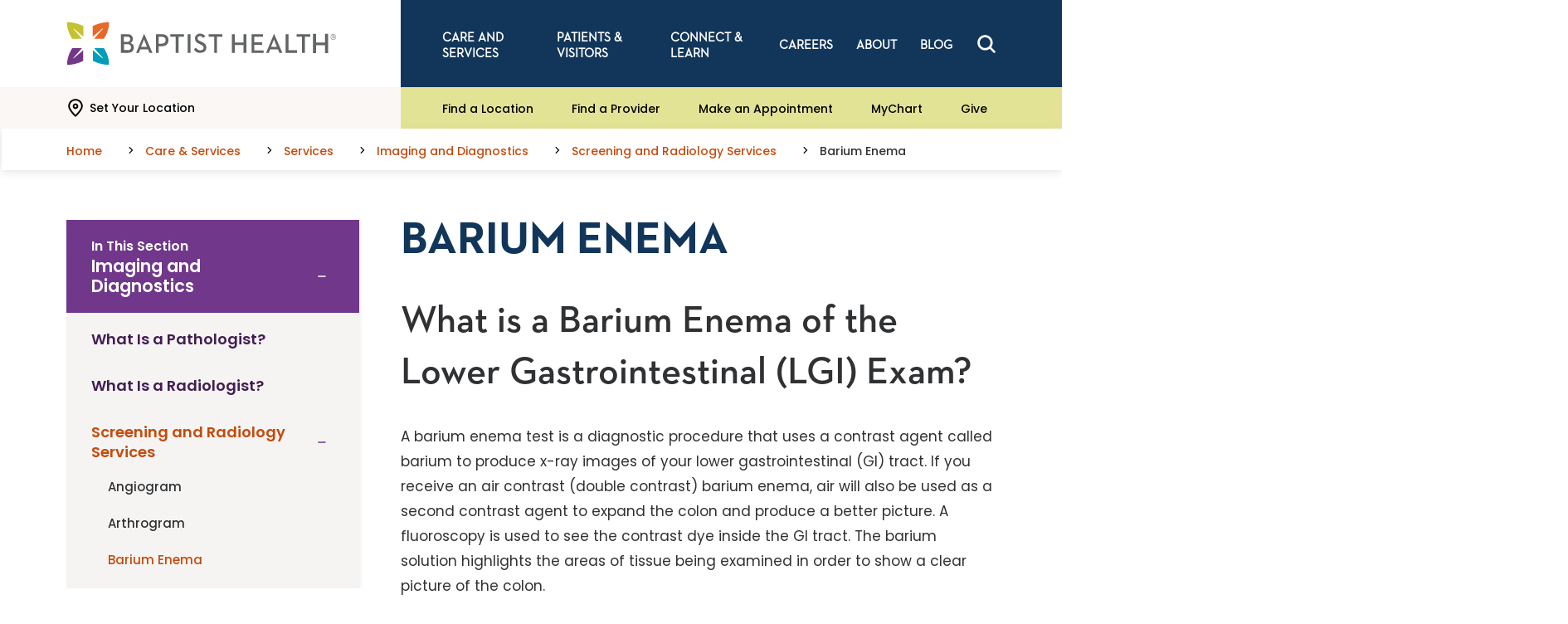

--- FILE ---
content_type: text/html; charset=utf-8
request_url: https://www.baptisthealth.com/care-services/services/imaging-diagnostics/screening-and-radiology-services/barium-enema
body_size: 19013
content:



<!doctype html>
<html class="no-js" lang="en">
<head>
    
    


<meta charset="utf-8" />
<meta http-equiv="x-ua-compatible" content="ie=edge">
<meta name="viewport" content="width=device-width, initial-scale=1.0">

<title>Barium Enema - Baptist Health</title>
<meta name="description" content="In preparation for a barium enema exam, learn more about why barium enemas are performed, what to expect during the procedure and how to interpret the results from Baptist Health.">

<script>
    document.querySelector('html').classList.remove('no-js');
</script>
<script>
    lazySizesConfig = {
        init: false,
        autoUnload: false,
        unloadPixelThreshold: 1000
    }
</script>

    <script type="text/javascript">
        !function (T, l, y) { var S = T.location, k = "script", D = "instrumentationKey", C = "ingestionendpoint", I = "disableExceptionTracking", E = "ai.device.", b = "toLowerCase", w = "crossOrigin", N = "POST", e = "appInsightsSDK", t = y.name || "appInsights"; (y.name || T[e]) && (T[e] = t); var n = T[t] || function (d) { var g = !1, f = !1, m = { initialize: !0, queue: [], sv: "5", version: 2, config: d }; function v(e, t) { var n = {}, a = "Browser"; return n[E + "id"] = a[b](), n[E + "type"] = a, n["ai.operation.name"] = S && S.pathname || "_unknown_", n["ai.internal.sdkVersion"] = "javascript:snippet_" + (m.sv || m.version), { time: function () { var e = new Date; function t(e) { var t = "" + e; return 1 === t.length && (t = "0" + t), t } return e.getUTCFullYear() + "-" + t(1 + e.getUTCMonth()) + "-" + t(e.getUTCDate()) + "T" + t(e.getUTCHours()) + ":" + t(e.getUTCMinutes()) + ":" + t(e.getUTCSeconds()) + "." + ((e.getUTCMilliseconds() / 1e3).toFixed(3) + "").slice(2, 5) + "Z" }(), iKey: e, name: "Microsoft.ApplicationInsights." + e.replace(/-/g, "") + "." + t, sampleRate: 100, tags: n, data: { baseData: { ver: 2 } } } } var h = d.url || y.src; if (h) { function a(e) { var t, n, a, i, r, o, s, c, u, p, l; g = !0, m.queue = [], f || (f = !0, t = h, s = function () { var e = {}, t = d.connectionString; if (t) for (var n = t.split(";"), a = 0; a < n.length; a++) { var i = n[a].split("="); 2 === i.length && (e[i[0][b]()] = i[1]) } if (!e[C]) { var r = e.endpointsuffix, o = r ? e.location : null; e[C] = "https://" + (o ? o + "." : "") + "dc." + (r || "services.visualstudio.com") } return e }(), c = s[D] || d[D] || "", u = s[C], p = u ? u + "/v2/track" : d.endpointUrl, (l = []).push((n = "SDK LOAD Failure: Failed to load Application Insights SDK script (See stack for details)", a = t, i = p, (o = (r = v(c, "Exception")).data).baseType = "ExceptionData", o.baseData.exceptions = [{ typeName: "SDKLoadFailed", message: n.replace(/\./g, "-"), hasFullStack: !1, stack: n + "\nSnippet failed to load [" + a + "] -- Telemetry is disabled\nHelp Link: https://go.microsoft.com/fwlink/?linkid=2128109\nHost: " + (S && S.pathname || "_unknown_") + "\nEndpoint: " + i, parsedStack: [] }], r)), l.push(function (e, t, n, a) { var i = v(c, "Message"), r = i.data; r.baseType = "MessageData"; var o = r.baseData; return o.message = 'AI (Internal): 99 message:"' + ("SDK LOAD Failure: Failed to load Application Insights SDK script (See stack for details) (" + n + ")").replace(/\"/g, "") + '"', o.properties = { endpoint: a }, i }(0, 0, t, p)), function (e, t) { if (JSON) { var n = T.fetch; if (n && !y.useXhr) n(t, { method: N, body: JSON.stringify(e), mode: "cors" }); else if (XMLHttpRequest) { var a = new XMLHttpRequest; a.open(N, t), a.setRequestHeader("Content-type", "application/json"), a.send(JSON.stringify(e)) } } }(l, p)) } function i(e, t) { f || setTimeout(function () { !t && m.core || a() }, 500) } var e = function () { var n = l.createElement(k); n.src = h; var e = y[w]; return !e && "" !== e || "undefined" == n[w] || (n[w] = e), n.onload = i, n.onerror = a, n.onreadystatechange = function (e, t) { "loaded" !== n.readyState && "complete" !== n.readyState || i(0, t) }, n }(); y.ld < 0 ? l.getElementsByTagName("head")[0].appendChild(e) : setTimeout(function () { l.getElementsByTagName(k)[0].parentNode.appendChild(e) }, y.ld || 0) } try { m.cookie = l.cookie } catch (p) { } function t(e) { for (; e.length;)!function (t) { m[t] = function () { var e = arguments; g || m.queue.push(function () { m[t].apply(m, e) }) } }(e.pop()) } var n = "track", r = "TrackPage", o = "TrackEvent"; t([n + "Event", n + "PageView", n + "Exception", n + "Trace", n + "DependencyData", n + "Metric", n + "PageViewPerformance", "start" + r, "stop" + r, "start" + o, "stop" + o, "addTelemetryInitializer", "setAuthenticatedUserContext", "clearAuthenticatedUserContext", "flush"]), m.SeverityLevel = { Verbose: 0, Information: 1, Warning: 2, Error: 3, Critical: 4 }; var s = (d.extensionConfig || {}).ApplicationInsightsAnalytics || {}; if (!0 !== d[I] && !0 !== s[I]) { var c = "onerror"; t(["_" + c]); var u = T[c]; T[c] = function (e, t, n, a, i) { var r = u && u(e, t, n, a, i); return !0 !== r && m["_" + c]({ message: e, url: t, lineNumber: n, columnNumber: a, error: i }), r }, d.autoExceptionInstrumented = !0 } return m }(y.cfg); function a() { y.onInit && y.onInit(n) } (T[t] = n).queue && 0 === n.queue.length ? (n.queue.push(a), n.trackPageView({})) : a() }(window, document, {
            src: "https://js.monitor.azure.com/scripts/b/ai.2.min.js",
            crossOrigin: "anonymous",
            cfg: {
                instrumentationKey: "178d8495-a23f-451b-8956-65e7b85b72f7"
            }
        });
    </script>

<meta property="og:title" content="Barium Enema - Baptist Health">
<meta property="og:description" content="In preparation for a barium enema exam, learn more about why barium enemas are performed, what to expect during the procedure and how to interpret the results from Baptist Health.">
<meta property="og:url" content="https://www.baptisthealth.com/care-services/services/imaging-diagnostics/screening-and-radiology-services/barium-enema">
<meta property="og:image" content="">



<meta name="twitter:card" content="summary"> 
<meta name="twitter:site" content=""> 
<meta name="twitter:url" content="https://www.baptisthealth.com/care-services/services/imaging-diagnostics/screening-and-radiology-services/barium-enema">
<meta name="twitter:title" content="Barium Enema - Baptist Health">
<meta name="twitter:description" content="In preparation for a barium enema exam, learn more about why barium enemas are performed, what to expect during the procedure and how to interpret the results from Baptist Health.">
<meta name="twitter:image" content=""> 


<meta name="contextId" id="contextId" content="{043BC585-6DD1-4EEB-8287-F37F9C902EA8}" />

    <meta name="serviceLine" content="Imaging &amp; Diagnostics" />

    <link rel="canonical" href="https://www.baptisthealth.com/care-services/services/imaging-diagnostics/screening-and-radiology-services/barium-enema">

<link rel="shortcut icon" href="/assets/images/static/favicon-bhs.ico" />


<link rel="stylesheet" href="/assets/css/global.css?v=639011655440000000">
    <link rel="stylesheet" href="/assets/css/bhs-theme.css?v=639011655210000000">

<script src=https://assets.adobedtm.com/bb5ff6856d4c/6b04d33cf842/launch-b571206496c8.min.js async></script>

<style>
  .cc-window { display: none !important; }
</style>

<meta property="og:site_name" content="Baptist Health" />

<!-- Ahrefs analytics: standalone script tag, no extra <script> wrapper -->
<script src="https://analytics.ahrefs.com/analytics.js" data-key="sgqSyXV1B0K3FJD5/9wTOQ" async></script>

<!-- Invoca Call Tracking Script -->
<script>
  (function(i,n,v,o,c,a) { i.InvocaTagId = o; var s = n.createElement('script'); s.type = 'text/javascript';
    s.async = true; s.src = ('https:' === n.location.protocol ? 'https://' : 'http://' ) + v;
    var fs = n.getElementsByTagName('script')[0]; fs.parentNode.insertBefore(s, fs);
  })(window, document, 'solutions.invocacdn.com/js/invoca-latest.min.js', '2081/4180783415');
</script>





    
    
</head>
<body id="body" data-theme="bhs">
    
    <nav class="skip-links">
        <a href="#main" class="show-on-focus js-skip-link">Skip to main content</a>
        <a href="#nav" class="show-on-focus js-skip-link">Skip to navigation</a>
        <a href="#search" class="show-on-focus js-skip-link">Skip to search</a>
    </nav>

    

<div class="header-sticky-container sticky-container" data-sticky-container>
    <header class="header js-header" data-margin-top="0" data-sticky data-sticky-on="small">

        



        
        <div class="header-desktop show-for-tablet-l">
            <div class="primary-nav-container">
                <div class="primary-nav-left">
                    <a href="/" class="primary-nav__logo-link"><img class="primary-nav__logo" src="/-/media/images/site-assets/bhslogo.svg?rev=85582a7caf1d49338532badbc81ab793" alt="Baptist Health Logo"></a>
                </div>

                <div class="primary-nav-right">
                    <nav class="main-nav" aria-label="Desktop Global Navigation">
                        <ul class="main-nav__items dropdown menu js-main-nav-desktop" data-dropdown-menu>
                                <li class="main-nav__item">
                                    <a href="/care-services"  class="main-nav__link">Care and Services</a>

                                        <ul class="main-nav__flyout">
                                            <div class="flyout__content">
                                                    <ul class="flyout__link-items">
                                                            <li class="flyout__item flyout__item--primary">
                                                                <a href="/care-services/services"  class="flyout__link">Services<svg width="50" height="50" viewBox="0 0 50 50" class="icon icon--chevron-right" aria-hidden="true"><use xlink:href="/assets/images/static/icons.svg#chevron-right"></use></svg></a>
                                                            </li>
                                                                                                                    <li class="flyout__item">
                                                                <a href="/care-services/services/behavioral-health"  class="flyout__link">Behavioral Health Services</a>
                                                            </li>
                                                            <li class="flyout__item">
                                                                <a href="/care-services/services/cancer-care"  class="flyout__link">Cancer Care</a>
                                                            </li>
                                                            <li class="flyout__item">
                                                                <a href="/care-services/services/gastroenterology"  class="flyout__link">Gastroenterology</a>
                                                            </li>
                                                            <li class="flyout__item">
                                                                <a href="/care-services/services/heart-care"  class="flyout__link">Heart Care</a>
                                                            </li>
                                                            <li class="flyout__item">
                                                                <a href="/care-services/services/imaging-diagnostics"  class="flyout__link">Imaging and Diagnostics</a>
                                                            </li>
                                                            <li class="flyout__item">
                                                                <a href="/care-services/services/mother-baby-care"  class="flyout__link">Mother and Baby Care</a>
                                                            </li>
                                                            <li class="flyout__item">
                                                                <a href="/care-services/services/neurology-stroke-care"  class="flyout__link">Neurology and Stroke Care</a>
                                                            </li>
                                                            <li class="flyout__item">
                                                                <a href="/care-services/services/ortho-sports-medicine"  class="flyout__link">Ortho and Sports Medicine</a>
                                                            </li>
                                                            <li class="flyout__item">
                                                                <a href="/care-services/services/primary-care"  class="flyout__link">Primary Care</a>
                                                            </li>
                                                            <li class="flyout__item">
                                                                <a href="/care-services/services/weight-loss"  class="flyout__link">Weight Loss</a>
                                                            </li>
                                                    </ul>
                                                    <ul class="flyout__link-items">
                                                            <li class="flyout__item flyout__item--primary">
                                                                <a href="/care-services/types-of-care"  class="flyout__link">Types of Care<svg width="50" height="50" viewBox="0 0 50 50" class="icon icon--chevron-right" aria-hidden="true"><use xlink:href="/assets/images/static/icons.svg#chevron-right"></use></svg></a>
                                                            </li>
                                                                                                                    <li class="flyout__item">
                                                                <a href="/care-services/types-of-care/emergency-care"  class="flyout__link">Emergency Care</a>
                                                            </li>
                                                            <li class="flyout__item">
                                                                <a href="/care-services/types-of-care/urgent-care"  class="flyout__link">Urgent Care</a>
                                                            </li>
                                                            <li class="flyout__item">
                                                                <a href="/care-services/types-of-care/virtual-care"  class="flyout__link">Virtual Care</a>
                                                            </li>
                                                            <li class="flyout__item">
                                                                <a href="/care-services/types-of-care/care-finder"  class="flyout__link">Care Finder</a>
                                                            </li>
                                                    </ul>
                                                    <ul class="flyout__link-items">
                                                            <li class="flyout__item flyout__item--primary">
                                                                <a href="/care-services/conditions-treatments"  class="flyout__link">Conditions &amp; Treatments<svg width="50" height="50" viewBox="0 0 50 50" class="icon icon--chevron-right" aria-hidden="true"><use xlink:href="/assets/images/static/icons.svg#chevron-right"></use></svg></a>
                                                            </li>
                                                                                                                    <li class="flyout__item">
                                                                <a href="/care-services/conditions-treatments/leftsided-heart-failure"  class="flyout__link">Left Sided Heart Failure</a>
                                                            </li>
                                                            <li class="flyout__item">
                                                                <a href="/care-services/conditions-treatments/hormonal-imbalance"  class="flyout__link">Hormonal Imbalance in Women</a>
                                                            </li>
                                                            <li class="flyout__item">
                                                                <a href="/care-services/conditions-treatments/low-ejection-fraction-low-ef"  class="flyout__link">Low Ejection Fraction</a>
                                                            </li>
                                                            <li class="flyout__item">
                                                                <a href="/care-services/conditions-treatments/cerebral-atrophy"  class="flyout__link">Cerebral Atrophy</a>
                                                            </li>
                                                            <li class="flyout__item">
                                                                <a href="/care-services/conditions-treatments/radial-nerve-palsy"  class="flyout__link">Radial Nerve Palsy</a>
                                                            </li>
                                                    </ul>
                                                    <ul class="flyout__link-items">
                                                            <li class="flyout__item flyout__item--primary">
                                                                <a href="/connect-learn/digital-health"  class="flyout__link">Digital Health<svg width="50" height="50" viewBox="0 0 50 50" class="icon icon--chevron-right" aria-hidden="true"><use xlink:href="/assets/images/static/icons.svg#chevron-right"></use></svg></a>
                                                            </li>
                                                                                                                    <li class="flyout__item">
                                                                <a href="/mychart"  class="flyout__link">MyChart</a>
                                                            </li>
                                                            <li class="flyout__item">
                                                                <a href="/make-an-appointment"  class="flyout__link">Make an Appointment</a>
                                                            </li>
                                                            <li class="flyout__item">
                                                                <a href="/patients-visitors/planning/health-risk-assessments"  class="flyout__link">Health Risk Assessments</a>
                                                            </li>
                                                    </ul>
                                            </div>
                                        </ul>
                                </li>
                                <li class="main-nav__item">
                                    <a href="/patients-visitors"  class="main-nav__link">Patients &amp; Visitors</a>

                                        <ul class="main-nav__flyout">
                                            <div class="flyout__content">
                                                    <ul class="flyout__link-items">
                                                            <li class="flyout__item flyout__item--primary">
                                                                <a href="/patients-visitors/planning"  class="flyout__link">Planning<svg width="50" height="50" viewBox="0 0 50 50" class="icon icon--chevron-right" aria-hidden="true"><use xlink:href="/assets/images/static/icons.svg#chevron-right"></use></svg></a>
                                                            </li>
                                                                                                                    <li class="flyout__item">
                                                                <a href="/patients-visitors/planning/health-risk-assessments"  class="flyout__link">Health Risk Assessments</a>
                                                            </li>
                                                            <li class="flyout__item">
                                                                <a href="/patients-visitors/after-your-visit/billing-information/financial-assistance"  class="flyout__link">Financial Assistance</a>
                                                            </li>
                                                            <li class="flyout__item">
                                                                <a href="/patients-visitors/planning/patient-scheduling"  class="flyout__link">Patient Scheduling</a>
                                                            </li>
                                                            <li class="flyout__item">
                                                                <a href="/patients-visitors/planning/price-transparency"  class="flyout__link">Price Transparency</a>
                                                            </li>
                                                            <li class="flyout__item">
                                                                <a href="/patients-visitors/planning/price-estimator"  class="flyout__link">Price Estimator</a>
                                                            </li>
                                                    </ul>
                                                    <ul class="flyout__link-items">
                                                            <li class="flyout__item flyout__item--primary">
                                                                <a href="/patients-visitors/before-your-visit"  class="flyout__link">Before Your Visit<svg width="50" height="50" viewBox="0 0 50 50" class="icon icon--chevron-right" aria-hidden="true"><use xlink:href="/assets/images/static/icons.svg#chevron-right"></use></svg></a>
                                                            </li>
                                                                                                                    <li class="flyout__item">
                                                                <a href="/patients-visitors/before-your-visit/visitor-guidelines"  class="flyout__link">Visitor Guidelines</a>
                                                            </li>
                                                            <li class="flyout__item">
                                                                <a href="/mychart"  class="flyout__link">Sign Up for MyChart</a>
                                                            </li>
                                                            <li class="flyout__item">
                                                                <a href="/patients-visitors/before-your-visit/preregister"  class="flyout__link">Pre-register</a>
                                                            </li>
                                                            <li class="flyout__item">
                                                                <a href="/patients-visitors/before-your-visit/patient-forms"  class="flyout__link">Patient Forms</a>
                                                            </li>
                                                            <li class="flyout__item">
                                                                <a href="/patients-visitors/before-your-visit/no-surprises-act"  class="flyout__link">No Surprises Act</a>
                                                            </li>
                                                            <li class="flyout__item">
                                                                <a href="/patients-visitors/before-your-visit/advance-care-planning"  class="flyout__link">Advance Care Planning</a>
                                                            </li>
                                                    </ul>
                                                    <ul class="flyout__link-items">
                                                            <li class="flyout__item flyout__item--primary">
                                                                <a href="/patients-visitors/during-your-visit"  class="flyout__link">During Your Visit<svg width="50" height="50" viewBox="0 0 50 50" class="icon icon--chevron-right" aria-hidden="true"><use xlink:href="/assets/images/static/icons.svg#chevron-right"></use></svg></a>
                                                            </li>
                                                                                                                    <li class="flyout__item">
                                                                <a href="/patients-visitors/during-your-visit/patient-safety-and-quality"  class="flyout__link">Patient Safety and Quality</a>
                                                            </li>
                                                            <li class="flyout__item">
                                                                <a href="/patients-visitors/during-your-visit/pastoral-and-spiritual-care"  class="flyout__link">Pastoral/Spiritual Care</a>
                                                            </li>
                                                    </ul>
                                                    <ul class="flyout__link-items">
                                                            <li class="flyout__item flyout__item--primary">
                                                                <a href="/patients-visitors/after-your-visit"  class="flyout__link">After Your Visit<svg width="50" height="50" viewBox="0 0 50 50" class="icon icon--chevron-right" aria-hidden="true"><use xlink:href="/assets/images/static/icons.svg#chevron-right"></use></svg></a>
                                                            </li>
                                                                                                                    <li class="flyout__item">
                                                                <a href="/patients-visitors/after-your-visit/going-home"  class="flyout__link">Going Home</a>
                                                            </li>
                                                            <li class="flyout__item">
                                                                <a href="/patients-visitors/after-your-visit/billing-information"  class="flyout__link">Billing and Financial Information</a>
                                                            </li>
                                                            <li class="flyout__item">
                                                                <a href="/patients-visitors/after-your-visit/billing-information/online-bill-pay"  class="flyout__link">Online Bill Pay</a>
                                                            </li>
                                                            <li class="flyout__item">
                                                                <a href="/patients-visitors/after-your-visit/patient-experience"  class="flyout__link">Patient Experience</a>
                                                            </li>
                                                            <li class="flyout__item">
                                                                <a href="/patients-visitors/after-your-visit/medical-records"  class="flyout__link">Medical Records</a>
                                                            </li>
                                                    </ul>
                                            </div>
                                        </ul>
                                </li>
                                <li class="main-nav__item">
                                    <a href="/connect-learn"  class="main-nav__link">Connect &amp; Learn</a>

                                        <ul class="main-nav__flyout">
                                            <div class="flyout__content">
                                                    <ul class="flyout__link-items">
                                                            <li class="flyout__item flyout__item--primary">
                                                                <a href="/connect-learn/community-health-outreach"  class="flyout__link">Community Health And Outreach<svg width="50" height="50" viewBox="0 0 50 50" class="icon icon--chevron-right" aria-hidden="true"><use xlink:href="/assets/images/static/icons.svg#chevron-right"></use></svg></a>
                                                            </li>
                                                                                                                    <li class="flyout__item">
                                                                <a href="/connect-learn/community-health-outreach/patient-stories"  class="flyout__link">Patient Stories</a>
                                                            </li>
                                                            <li class="flyout__item">
                                                                <a href="/connect-learn/community-health-outreach/community-report"  class="flyout__link">Community Report</a>
                                                            </li>
                                                            <li class="flyout__item">
                                                                <a href="/connect-learn/community-health-outreach/community-health-needs-assessments"  class="flyout__link">Community Health Needs Assessments</a>
                                                            </li>
                                                            <li class="flyout__item">
                                                                <a href="/connect-learn/community-health-outreach/outreach-programs"  class="flyout__link">Outreach Programs</a>
                                                            </li>
                                                            <li class="flyout__item">
                                                                <a href="/connect-learn/volunteer-opportunities"  class="flyout__link">Volunteer Opportunities</a>
                                                            </li>
                                                    </ul>
                                                    <ul class="flyout__link-items">
                                                            <li class="flyout__item flyout__item--primary">
                                                                <a href="https://events.baptisthealth.com/" target="_blank" class="flyout__link">Events &amp; Classes<svg width="50" height="50" viewBox="0 0 50 50" class="icon icon--chevron-right" aria-hidden="true"><use xlink:href="/assets/images/static/icons.svg#chevron-right"></use></svg></a>
                                                            </li>
                                                                                                                    <li class="flyout__item">
                                                                <a href="/connect-learn/community-employee-residency-education/education"  class="flyout__link">Education</a>
                                                            </li>
                                                            <li class="flyout__item">
                                                                <a href="/connect-learn/community-employee-residency-education/pharmacy-residencies"  class="flyout__link">PGY1 Pharmacy Residencies</a>
                                                            </li>
                                                    </ul>
                                                    <ul class="flyout__link-items">
                                                            <li class="flyout__item flyout__item--primary">
                                                                <a href="/connect-learn/covid19"  class="flyout__link">COVID-19<svg width="50" height="50" viewBox="0 0 50 50" class="icon icon--chevron-right" aria-hidden="true"><use xlink:href="/assets/images/static/icons.svg#chevron-right"></use></svg></a>
                                                            </li>
                                                                                                                    <li class="flyout__item">
                                                                <a href="/connect-learn/covid19/covid19-resources"  class="flyout__link">Covid-19 Resources</a>
                                                            </li>
                                                            <li class="flyout__item">
                                                                <a href="/connect-learn/covid19/vaccine-information"  class="flyout__link">COVID-19 Vaccine Information</a>
                                                            </li>
                                                            <li class="flyout__item">
                                                                <a href="/connect-learn/covid19/stay-safe"  class="flyout__link">Stay Safe</a>
                                                            </li>
                                                    </ul>
                                                    <ul class="flyout__link-items">
                                                            <li class="flyout__item flyout__item--primary">
                                                                <a href="/connect-learn/research"  class="flyout__link">Research<svg width="50" height="50" viewBox="0 0 50 50" class="icon icon--chevron-right" aria-hidden="true"><use xlink:href="/assets/images/static/icons.svg#chevron-right"></use></svg></a>
                                                            </li>
                                                                                                                    <li class="flyout__item">
                                                                <a href="/connect-learn/research/search-clinical-trials"  class="flyout__link">Search Clinical Trials</a>
                                                            </li>
                                                            <li class="flyout__item">
                                                                <a href="/connect-learn/research/about-our-research-program"  class="flyout__link">About Our Research Program</a>
                                                            </li>
                                                            <li class="flyout__item">
                                                                <a href="/connect-learn/research/patient-testimonials"  class="flyout__link">Patient Testimonials</a>
                                                            </li>
                                                            <li class="flyout__item">
                                                                <a href="/connect-learn/research/areas-of-research"  class="flyout__link">Areas of Research</a>
                                                            </li>
                                                    </ul>
                                            </div>
                                        </ul>
                                </li>
                                <li class="main-nav__item">
                                    <a href="/careers"  class="main-nav__link">Careers</a>

                                        <ul class="main-nav__flyout">
                                            <div class="flyout__content">
                                                    <ul class="flyout__link-items">
                                                            <li class="flyout__item flyout__item--primary">
                                                                <a href="/careers/why-choose-baptist-health"  class="flyout__link">Why Choose Baptist Health<svg width="50" height="50" viewBox="0 0 50 50" class="icon icon--chevron-right" aria-hidden="true"><use xlink:href="/assets/images/static/icons.svg#chevron-right"></use></svg></a>
                                                            </li>
                                                                                                                    <li class="flyout__item">
                                                                <a href="/careers/why-choose-baptist-health/our-mission-vision-values"  class="flyout__link">Our Mission, Vision and Values</a>
                                                            </li>
                                                            <li class="flyout__item">
                                                                <a href="/careers/why-choose-baptist-health/our-culture"  class="flyout__link">Our Culture</a>
                                                            </li>
                                                            <li class="flyout__item">
                                                                <a href="/careers/why-choose-baptist-health/benefits-incentives"  class="flyout__link">Benefits and Incentives</a>
                                                            </li>
                                                            <li class="flyout__item">
                                                                <a href="/careers/why-choose-baptist-health/top-places-to-work"  class="flyout__link">Top Places to Work</a>
                                                            </li>
                                                    </ul>
                                                    <ul class="flyout__link-items">
                                                            <li class="flyout__item flyout__item--primary">
                                                                <a href="/careers/search-all-jobs"  class="flyout__link">Search All Jobs<svg width="50" height="50" viewBox="0 0 50 50" class="icon icon--chevron-right" aria-hidden="true"><use xlink:href="/assets/images/static/icons.svg#chevron-right"></use></svg></a>
                                                            </li>
                                                                                                                    <li class="flyout__item">
                                                                <a href="https://bhs.wd1.myworkdayjobs.com/careers?q=Nursing" target="_blank" class="flyout__link">Nursing Job Openings</a>
                                                            </li>
                                                            <li class="flyout__item">
                                                                <a href="https://bhs.wd1.myworkdayjobs.com/careers?jobFamilyGroup=2a040455651a01b199af293fe6833526" target="_blank" class="flyout__link">Pharmacy Openings</a>
                                                            </li>
                                                            <li class="flyout__item">
                                                                <a href="https://bhs.wd1.myworkdayjobs.com/careers" target="_blank" class="flyout__link">Non-clinical Job Openings</a>
                                                            </li>
                                                    </ul>
                                                    <ul class="flyout__link-items">
                                                            <li class="flyout__item flyout__item--primary">
                                                                <a href="/careers/physician-recruitment"  class="flyout__link">Physician and APC Recruitment<svg width="50" height="50" viewBox="0 0 50 50" class="icon icon--chevron-right" aria-hidden="true"><use xlink:href="/assets/images/static/icons.svg#chevron-right"></use></svg></a>
                                                            </li>
                                                                                                                    <li class="flyout__item">
                                                                <a href="/careers/physician-recruitment/why-join-baptist-health/provider-testimonials"  class="flyout__link">Provider Testimonials</a>
                                                            </li>
                                                            <li class="flyout__item">
                                                                <a href="/careers/physician-recruitment/primary-care"  class="flyout__link">Primary Care</a>
                                                            </li>
                                                            <li class="flyout__item">
                                                                <a href="/careers/physician-recruitment/our-communities"  class="flyout__link">Our Communities</a>
                                                            </li>
                                                    </ul>
                                            </div>
                                        </ul>
                                </li>
                                <li class="main-nav__item">
                                    <a href="/about"  class="main-nav__link">About</a>

                                        <ul class="main-nav__flyout">
                                            <div class="flyout__content">
                                                    <ul class="flyout__link-items">
                                                            <li class="flyout__item flyout__item--primary">
                                                                <a href="/about"  class="flyout__link">About<svg width="50" height="50" viewBox="0 0 50 50" class="icon icon--chevron-right" aria-hidden="true"><use xlink:href="/assets/images/static/icons.svg#chevron-right"></use></svg></a>
                                                            </li>
                                                                                                                    <li class="flyout__item">
                                                                <a href="/about/news-center"  class="flyout__link">News Center</a>
                                                            </li>
                                                            <li class="flyout__item">
                                                                <a href="/about/physician-resources"  class="flyout__link">Physician Resources</a>
                                                            </li>
                                                            <li class="flyout__item">
                                                                <a href="/about/contact-us"  class="flyout__link">Contact Us</a>
                                                            </li>
                                                    </ul>
                                                    <ul class="flyout__link-items">
                                                            <li class="flyout__item flyout__item--primary">
                                                                <a href="/locations"  class="flyout__link">Find a Location<svg width="50" height="50" viewBox="0 0 50 50" class="icon icon--chevron-right" aria-hidden="true"><use xlink:href="/assets/images/static/icons.svg#chevron-right"></use></svg></a>
                                                            </li>
                                                                                                                    <li class="flyout__item">
                                                                <a href="/locations/baptist-health-corbin"  class="flyout__link">Baptist Health Corbin</a>
                                                            </li>
                                                            <li class="flyout__item">
                                                                <a href="/locations/baptist-health-floyd"  class="flyout__link">Baptist Health Floyd</a>
                                                            </li>
                                                            <li class="flyout__item">
                                                                <a href="/locations/baptist-health-hardin"  class="flyout__link">Baptist Health Hardin</a>
                                                            </li>
                                                            <li class="flyout__item">
                                                                <a href="/locations/baptist-health-la-grange"  class="flyout__link">Baptist Health La Grange</a>
                                                            </li>
                                                            <li class="flyout__item">
                                                                <a href="/locations/baptist-health-lexington"  class="flyout__link">Baptist Health Lexington</a>
                                                            </li>
                                                            <li class="flyout__item">
                                                                <a href="/locations/baptist-health-louisville"  class="flyout__link">Baptist Health Louisville</a>
                                                            </li>
                                                            <li class="flyout__item">
                                                                <a href="/locations/baptist-health-paducah"  class="flyout__link">Baptist Health Paducah</a>
                                                            </li>
                                                            <li class="flyout__item">
                                                                <a href="/locations/baptist-health-richmond"  class="flyout__link">Baptist Health Richmond</a>
                                                            </li>
                                                            <li class="flyout__item">
                                                                <a href="https://baptisthealthdeaconess.com/" target="_blank" class="flyout__link">Baptist Health Deaconess Madisonville</a>
                                                            </li>
                                                    </ul>
                                                    <ul class="flyout__link-items">
                                                                                                                    <li class="flyout__item">
                                                                <a href="/make-an-appointment"  class="flyout__link">Make an Appointment</a>
                                                            </li>
                                                            <li class="flyout__item">
                                                                <a href="/mychart"  class="flyout__link">MyChart</a>
                                                            </li>
                                                            <li class="flyout__item">
                                                                <a href="/patients-visitors/after-your-visit/medical-records"  class="flyout__link">Medical Records</a>
                                                            </li>
                                                            <li class="flyout__item">
                                                                <a href="/patients-visitors/planning/health-risk-assessments"  class="flyout__link">Health Risk Assessments</a>
                                                            </li>
                                                    </ul>
                                            </div>
                                        </ul>
                                </li>
                                <li class="main-nav__item">
                                    <a href="/blog"  class="main-nav__link">Blog</a>

                                        <ul class="main-nav__flyout">
                                            <div class="flyout__content">
                                                    <ul class="flyout__link-items">
                                                            <li class="flyout__item flyout__item--primary">
                                                                <a href="/blog/all-articles"  class="flyout__link">Explore Flourish<svg width="50" height="50" viewBox="0 0 50 50" class="icon icon--chevron-right" aria-hidden="true"><use xlink:href="/assets/images/static/icons.svg#chevron-right"></use></svg></a>
                                                            </li>
                                                                                                                    <li class="flyout__item">
                                                                <a href="/blog/ask-the-doctor"  class="flyout__link">Ask The Doctor</a>
                                                            </li>
                                                            <li class="flyout__item">
                                                                <a href="/blog/baptist-health"  class="flyout__link">Baptist Health</a>
                                                            </li>
                                                            <li class="flyout__item">
                                                                <a href="/blog/cancer-care"  class="flyout__link">Cancer Care</a>
                                                            </li>
                                                            <li class="flyout__item">
                                                                <a href="/blog/covid19"  class="flyout__link">COVID19</a>
                                                            </li>
                                                            <li class="flyout__item">
                                                                <a href="/blog/digestive-health"  class="flyout__link">Digestive Health</a>
                                                            </li>
                                                            <li class="flyout__item">
                                                                <a href="/blog/emergency-care"  class="flyout__link">Emergency Care</a>
                                                            </li>
                                                            <li class="flyout__item">
                                                                <a href="/blog/family-health"  class="flyout__link">Family Health</a>
                                                            </li>
                                                            <li class="flyout__item">
                                                                <a href="/blog/family-medicine"  class="flyout__link">Family Medicine</a>
                                                            </li>
                                                            <li class="flyout__item">
                                                                <a href="/blog/general-surgery"  class="flyout__link">General Surgery</a>
                                                            </li>
                                                    </ul>
                                                    <ul class="flyout__link-items">
                                                                                                                    <li class="flyout__item">
                                                                <a href="/blog/health-and-wellness"  class="flyout__link">Health  Wellness</a>
                                                            </li>
                                                            <li class="flyout__item">
                                                                <a href="/blog/healthtalks"  class="flyout__link">Healthtalks</a>
                                                            </li>
                                                            <li class="flyout__item">
                                                                <a href="/blog/healthy-living"  class="flyout__link">Healthy Living</a>
                                                            </li>
                                                            <li class="flyout__item">
                                                                <a href="/blog/heart-care"  class="flyout__link">Heart Care</a>
                                                            </li>
                                                            <li class="flyout__item">
                                                                <a href="/blog/mens-health"  class="flyout__link">Mens Health</a>
                                                            </li>
                                                            <li class="flyout__item">
                                                                <a href="/blog/mother-and-baby-care"  class="flyout__link">Mother  Baby Care</a>
                                                            </li>
                                                            <li class="flyout__item">
                                                                <a href="/blog/patient-safety"  class="flyout__link">Patient Safety</a>
                                                            </li>
                                                            <li class="flyout__item">
                                                                <a href="/blog/patient-stories"  class="flyout__link">Patient Stories</a>
                                                            </li>
                                                            <li class="flyout__item">
                                                                <a href="/blog/podcast"  class="flyout__link">Podcast</a>
                                                            </li>
                                                    </ul>
                                                    <ul class="flyout__link-items">
                                                                                                                    <li class="flyout__item">
                                                                <a href="/blog/preventative-health"  class="flyout__link">Preventative Health</a>
                                                            </li>
                                                            <li class="flyout__item">
                                                                <a href="/blog/pulmonary"  class="flyout__link">Pulmonary</a>
                                                            </li>
                                                            <li class="flyout__item">
                                                                <a href="/blog/recipes"  class="flyout__link">Recipes</a>
                                                            </li>
                                                            <li class="flyout__item">
                                                                <a href="/blog/sports-medicine"  class="flyout__link">Sports Medicine</a>
                                                            </li>
                                                            <li class="flyout__item">
                                                                <a href="/blog/vaccine"  class="flyout__link">Vaccine</a>
                                                            </li>
                                                            <li class="flyout__item">
                                                                <a href="/blog/virtual-care"  class="flyout__link">Virtual Care</a>
                                                            </li>
                                                            <li class="flyout__item">
                                                                <a href="/blog/weight-management"  class="flyout__link">Weight Management</a>
                                                            </li>
                                                            <li class="flyout__item">
                                                                <a href="/blog/womens-care"  class="flyout__link">Womens Care</a>
                                                            </li>
                                                            <li class="flyout__item">
                                                                <a href="/blog/wound-care"  class="flyout__link">Wound Care</a>
                                                            </li>
                                                    </ul>
                                            </div>
                                        </ul>
                                </li>
                        </ul>

                        <button type="button" class="primary-nav__search-toggle js-toggle-search" aria-label="Toggle Site Search">
                            <svg width="50" height="50" viewBox="0 0 50 50" class="icon icon--search" aria-hidden="true"><use xlink:href="/assets/images/static/icons.svg#search"></use></svg>
                        </button>
                        <div class="header-search__flyout js-search-flyout is-hidden" data-type="desktop">
                            <div class="flyout__content">
                                <form class="flyout__search js-hero-search" action="/search">
                                    <svg width="50" height="50" viewBox="0 0 50 50" class="icon icon--search" aria-hidden="true"><use xlink:href="/assets/images/static/icons.svg#search"></use></svg>
                                    <label for="header-search-input-desktop" class="show-for-sr">desktop Header Site Search</label>
                                    <input placeholder="How can we help you?" type="search" class="flyout__input js-typeahead-input"
                                            id="header-search-input-desktop"
                                            name="keyword"
                                            data-typeahead-type="all-care-data"
                                            data-typeahead-min-length="2"
                                            autocomplete="off">
                                    <button type="submit" class="flyout__submit button button--primary" aria-label="Submit Search">
                                        <span class="show-for-tablet-l">Search </span><svg width="50" height="50" viewBox="0 0 50 50" class="icon icon--chevron-right" aria-hidden="true"><use xlink:href="/assets/images/static/icons.svg#chevron-right"></use></svg>
                                    </button>
                                </form>
                                <div class="header-search__content">
                                    <h3 class="header-search__links-title"></h3>
                                    <ul class="header-search__links">
                                            <li><a href="/providers"  class="header-search__link">Search Providers</a></li>
                                            <li><a href="/locations"  class="header-search__link">Search Locations</a></li>
                                            <li><a href="/care-services/types-of-care/care-finder"  class="header-search__link">Find Care Now</a></li>
                                    </ul>
                                </div>
                                <button class="close-button js-close-search" type="button">
                                    <span class="show-for-sr">Close search flyout</span>
                                    <svg width="50" height="50" viewBox="0 0 50 50" class="icon icon--close" aria-hidden="true"><use xlink:href="/assets/images/static/icons.svg#close"></use></svg>
                                </button>
                            </div>
                        </div>
                    </nav>
                </div>
            </div>

            <div class="utility-nav-container">
                <div class="utility-nav-left">
                    <div class="utility__location js-locations-status" data-panel-type="nav">
                        <button class="utility__location-toggle js-toggle-location-panel" type="button">
                            <span class="utility__location-inner">
                            <svg width="50" height="50" viewBox="0 0 50 50" class="icon icon--map-pin" aria-hidden="true"><use xlink:href="/assets/images/static/icons.svg#map-pin"></use></svg>
                            <span class="utility__location-text js-preferred-location-text">Set Your Location</span>
                            <span class="utility__location-label is-hidden js-update-preferred-location">Update</span>
                            </span>
                        </button>

                        <div class="preferred-location js-preferred-location-panel" aria-hidden="true">
                            <span class="preferred-location__description">Providing your location allows us to show you nearby locations and doctors.</span>
                            <div class="preferred-location__input-wrap">
                                <label class="input__label">
                                    <span class="input__label-text">Set location with city or ZIP</span>
                                    <input class="input preferred-location__input js-preferred-location-input js-location-typeahead" type="search" autocomplete="false" placeholder="Enter Zip Code">
                                </label>
                                <button type="button" class="button button--primary js-preferred-location-submit" aria-label="Set preferred location"><span class="show-for-tablet-p">Set</span><svg width="50" height="50" viewBox="0 0 50 50" class="icon icon--chevron-right" aria-hidden="true"><use xlink:href="/assets/images/static/icons.svg#chevron-right"></use></svg>
                        </button>
                            </div>
                            <div class="preferred-location__current-block">
                                <span>Or...</span>
                                <button type="button" class="preferred-location__current js-use-current-location">
                                    <svg width="50" height="50" viewBox="0 0 50 50" class="icon icon--location" aria-hidden="true"><use xlink:href="/assets/images/static/icons.svg#location"></use></svg>
                                    <span class="button__text">Use my current location</span>
                                </button>
                            </div>
                            <button class="preferred-location__close js-preferred-location-close" aria-label="Close preferred location panel">
                                <svg width="50" height="50" viewBox="0 0 50 50" class="icon icon--close" aria-hidden="true"><use xlink:href="/assets/images/static/icons.svg#close"></use></svg>
                            </button>

                            <ul class="js-dictionary is-hidden" aria-hidden="true">
                                <li data-key="set-preferred-location">Set your location</li>
                                <li data-key="change-preferred-location">Change your location</li>
                                <li data-key="preferred-location-description">to see results near you</li>
                                <li data-key="near">Near</li>
                            </ul>
                        </div>

                        <ul class="js-dictionary is-hidden" aria-hidden="true">
                            <li data-key="set-my-location">Set Your Location</li>
                            <li data-key="update">Update</li>
                            <li data-key="clear-location">Clear Location</li>
                        </ul>
                    </div>
                </div>
                <div class="utility-nav-right">
                    <nav class="utility-nav" aria-label="Desktop Utility Navigation">
                        <ul class="utility-nav__items">
                                <li class="utility-nav__item">
                                    <a href="/locations"  class="utility-nav__link">Find a Location</a>
                                </li>
                                <li class="utility-nav__item">
                                    <a href="/providers"  class="utility-nav__link">Find a Provider</a>
                                </li>
                                <li class="utility-nav__item">
                                    <a href="/make-an-appointment"  class="utility-nav__link">Make an Appointment</a>
                                </li>
                                <li class="utility-nav__item">
                                    <a href="/mychart"  class="utility-nav__link">MyChart</a>
                                </li>
                                <li class="utility-nav__item">
                                    <a href="https://www.supportbaptisthealth.org"  class="utility-nav__link">Give</a>
                                </li>
                        </ul>
                    </nav>
                </div>
            </div>

            

    <div class="breadcrumbs">
        <nav aria-label="Breadcrumb Navigation">
            <ul>
                    <li>
                        <a class="breadcrumbs__link" href="/"><span>Home</span></a>
                    </li>
                    <li>
                        <a class="breadcrumbs__link" href="/care-services"><span>Care &amp; Services</span></a>
                    </li>
                    <li>
                        <a class="breadcrumbs__link" href="/care-services/services"><span>Services</span></a>
                    </li>
                    <li>
                        <a class="breadcrumbs__link" href="/care-services/services/imaging-diagnostics"><span>Imaging and Diagnostics</span></a>
                    </li>
                    <li>
                        <a class="breadcrumbs__link" href="/care-services/services/imaging-diagnostics/screening-and-radiology-services"><span>Screening and Radiology Services</span></a>
                    </li>
                <li>
                    <span class="breadcrumbs__current">Barium Enema</span>
                </li>
            </ul>
        </nav>
    </div>

        </div>

        
        <div class="header-mobile">
            <div class="header-mobile__primary">
                <a href="/" class="header-mobile__logo-link"><img class="header-mobile__logo" src="/-/media/images/site-assets/bhslogo.svg?rev=85582a7caf1d49338532badbc81ab793" alt="Baptist Health Logo"></a>

                <button type="button" class="header-mobile__search-toggle js-toggle-search" aria-label="Toggle Mobile Search">
                    <svg width="50" height="50" viewBox="0 0 50 50" class="icon icon--search" aria-hidden="true"><use xlink:href="/assets/images/static/icons.svg#search"></use></svg>
                </button>
                <button type="button" class="header-mobile__navigation-toggle js-toggle-mobile-nav" aria-label="Toggle Mobile Navigation">
                    <svg width="50" height="50" viewBox="0 0 50 50" class="icon icon--menu" aria-hidden="true"><use xlink:href="/assets/images/static/icons.svg#menu"></use></svg>
                </button>
            </div>

            <div class="header-mobile__secondary">
                <nav class="nav-utility__mobile nav-utility__mobile--secondary">
                        <li><a href="/locations" class="nav-utility__link">Find a Location</a></li>
                                            <li><a href="/providers" class="nav-utility__link">Find a Provider</a></li>
                </nav>
                <div class="utility__location js-locations-status" data-panel-type="nav">
                    <button class="utility__location-toggle js-toggle-location-panel" type="button">
                        <span class="utility__location-inner">
                            <svg width="50" height="50" viewBox="0 0 50 50" class="icon icon--map-pin" aria-hidden="true"><use xlink:href="/assets/images/static/icons.svg#map-pin"></use></svg>
                            <span class="utility__location-text js-preferred-location-text">Set Your Location</span>
                            <span class="utility__location-label is-hidden js-update-preferred-location">Update</span>
                        </span>
                    </button>

                    <div class="preferred-location js-preferred-location-panel" aria-hidden="true">
                        <span class="preferred-location__description">Providing your location allows us to show you nearby locations and doctors.</span>
                        <div class="preferred-location__input-wrap">
                            <label class="input__label">
                                <span class="input__label-text">Set location with city or ZIP</span>
                                <input class="input preferred-location__input js-preferred-location-input js-location-typeahead" type="search" autocomplete="false" placeholder="Enter Zip Code">
                            </label>
                            <button type="button" class="button button--primary js-preferred-location-submit" aria-label="Set preferred location">
                                <span class="show-for-tablet-p">Set</span><svg width="50" height="50" viewBox="0 0 50 50" class="icon icon--chevron-right" aria-hidden="true"><use xlink:href="/assets/images/static/icons.svg#chevron-right"></use></svg>
                            </button>
                        </div>
                        <div class="preferred-location__current-block">
                            <span>Or...</span>
                            <button type="button" class="preferred-location__current js-use-current-location">
                                <svg width="50" height="50" viewBox="0 0 50 50" class="icon icon--location" aria-hidden="true"><use xlink:href="/assets/images/static/icons.svg#location"></use></svg>
                                <span class="button__text">Use my current location</span>
                            </button>
                        </div>
                        <button class="preferred-location__close js-preferred-location-close" aria-label="Close preferred location panel">
                            <svg width="50" height="50" viewBox="0 0 50 50" class="icon icon--close" aria-hidden="true"><use xlink:href="/assets/images/static/icons.svg#close"></use></svg>
                        </button>

                        <ul class="js-dictionary is-hidden" aria-hidden="true">
                            <li data-key="set-preferred-location">Set my preferred location</li>
                            <li data-key="change-preferred-location">Change my preferred location</li>
                            <li data-key="preferred-location-description">to show options closest to me</li>
                            <li data-key="near">Near</li>
                        </ul>
                    </div>

                    <ul class="js-dictionary is-hidden" aria-hidden="true">
                        <li data-key="set-my-location">Set Your location</li>
                        <li data-key="update">Update</li>
                        <li data-key="clear-location">Clear Location</li>
                    </ul>
                </div>
            </div>

            <div class="header-mobile__nav-main js-main-nav-mobile">
                <nav class="nav-main__mobile">
                    <ul class="vertical menu drilldown nav-main__l1" data-drilldown data-auto-height="true" data-animate-height="true">
                             <li>
                                <a href="#" data-href="/care-services"  class="drilldown-menu__primary-link js-drilldown-link">Care and Services</a>

                                    <button class="drilldown-menu__expand js-drilldown-expand" type="button" aria-label="Expand Care and Services">
                                        <svg width="50" height="50" viewBox="0 0 50 50" class="icon icon--chevron-right" aria-hidden="true"><use xlink:href="/assets/images/static/icons.svg#chevron-right"></use></svg>
                                    </button>
                                    <ul class="menu vertical nested nav-main__l2">
                                        <button class="drilldown-menu__back js-drilldown-back" type="button" aria-label="Return to Care and Services">
                                            <svg width="50" height="50" viewBox="0 0 50 50" class="icon icon--arrow-right" aria-hidden="true"><use xlink:href="/assets/images/static/icons.svg#arrow-right"></use></svg>
                                            Care and Services
                                        </button>
                                            <li>
                                                <a href="#" data-href="/care-services/services"  class="drilldown-menu__primary-link js-drilldown-link">Services</a>

                                                    <button class="drilldown-menu__expand js-drilldown-expand" type="button" aria-label="Expand Services">
                                                        <svg width="50" height="50" viewBox="0 0 50 50" class="icon icon--plus" aria-hidden="true"><use xlink:href="/assets/images/static/icons.svg#plus"></use></svg>
                                                    </button>
                                                    <ul class="menu vertical nested nav-main__l3">
                                                        <button class="drilldown-menu__back js-drilldown-back" type="button" aria-label="Return to Services">
                                                            <svg width="50" height="50" viewBox="0 0 50 50" class="icon icon--arrow-right" aria-hidden="true"><use xlink:href="/assets/images/static/icons.svg#arrow-right"></use></svg>
                                                            Services
                                                        </button>

                                                            <li>
                                                                <a href="#" data-href="/care-services/services/behavioral-health"  class="drilldown-menu__primary-link js-drilldown-link">Behavioral Health Services</a>
                                                            </li>
                                                            <li>
                                                                <a href="#" data-href="/care-services/services/cancer-care"  class="drilldown-menu__primary-link js-drilldown-link">Cancer Care</a>
                                                            </li>
                                                            <li>
                                                                <a href="#" data-href="/care-services/services/gastroenterology"  class="drilldown-menu__primary-link js-drilldown-link">Gastroenterology</a>
                                                            </li>
                                                            <li>
                                                                <a href="#" data-href="/care-services/services/heart-care"  class="drilldown-menu__primary-link js-drilldown-link">Heart Care</a>
                                                            </li>
                                                            <li>
                                                                <a href="#" data-href="/care-services/services/imaging-diagnostics"  class="drilldown-menu__primary-link js-drilldown-link">Imaging and Diagnostics</a>
                                                            </li>
                                                            <li>
                                                                <a href="#" data-href="/care-services/services/mother-baby-care"  class="drilldown-menu__primary-link js-drilldown-link">Mother and Baby Care</a>
                                                            </li>
                                                            <li>
                                                                <a href="#" data-href="/care-services/services/neurology-stroke-care"  class="drilldown-menu__primary-link js-drilldown-link">Neurology and Stroke Care</a>
                                                            </li>
                                                            <li>
                                                                <a href="#" data-href="/care-services/services/ortho-sports-medicine"  class="drilldown-menu__primary-link js-drilldown-link">Ortho and Sports Medicine</a>
                                                            </li>
                                                            <li>
                                                                <a href="#" data-href="/care-services/services/primary-care"  class="drilldown-menu__primary-link js-drilldown-link">Primary Care</a>
                                                            </li>
                                                            <li>
                                                                <a href="#" data-href="/care-services/services/weight-loss"  class="drilldown-menu__primary-link js-drilldown-link">Weight Loss</a>
                                                            </li>
                                                    </ul>
                                            </li>
                                            <li>
                                                <a href="#" data-href="/care-services/types-of-care"  class="drilldown-menu__primary-link js-drilldown-link">Types of Care</a>

                                                    <button class="drilldown-menu__expand js-drilldown-expand" type="button" aria-label="Expand Types of Care">
                                                        <svg width="50" height="50" viewBox="0 0 50 50" class="icon icon--plus" aria-hidden="true"><use xlink:href="/assets/images/static/icons.svg#plus"></use></svg>
                                                    </button>
                                                    <ul class="menu vertical nested nav-main__l3">
                                                        <button class="drilldown-menu__back js-drilldown-back" type="button" aria-label="Return to Types of Care">
                                                            <svg width="50" height="50" viewBox="0 0 50 50" class="icon icon--arrow-right" aria-hidden="true"><use xlink:href="/assets/images/static/icons.svg#arrow-right"></use></svg>
                                                            Types of Care
                                                        </button>

                                                            <li>
                                                                <a href="#" data-href="/care-services/types-of-care/emergency-care"  class="drilldown-menu__primary-link js-drilldown-link">Emergency Care</a>
                                                            </li>
                                                            <li>
                                                                <a href="#" data-href="/care-services/types-of-care/urgent-care"  class="drilldown-menu__primary-link js-drilldown-link">Urgent Care</a>
                                                            </li>
                                                            <li>
                                                                <a href="#" data-href="/care-services/types-of-care/virtual-care"  class="drilldown-menu__primary-link js-drilldown-link">Virtual Care</a>
                                                            </li>
                                                            <li>
                                                                <a href="#" data-href="/care-services/types-of-care/care-finder"  class="drilldown-menu__primary-link js-drilldown-link">Care Finder</a>
                                                            </li>
                                                    </ul>
                                            </li>
                                            <li>
                                                <a href="#" data-href="/care-services/conditions-treatments"  class="drilldown-menu__primary-link js-drilldown-link">Conditions &amp; Treatments</a>

                                                    <button class="drilldown-menu__expand js-drilldown-expand" type="button" aria-label="Expand Conditions &amp; Treatments">
                                                        <svg width="50" height="50" viewBox="0 0 50 50" class="icon icon--plus" aria-hidden="true"><use xlink:href="/assets/images/static/icons.svg#plus"></use></svg>
                                                    </button>
                                                    <ul class="menu vertical nested nav-main__l3">
                                                        <button class="drilldown-menu__back js-drilldown-back" type="button" aria-label="Return to Conditions &amp; Treatments">
                                                            <svg width="50" height="50" viewBox="0 0 50 50" class="icon icon--arrow-right" aria-hidden="true"><use xlink:href="/assets/images/static/icons.svg#arrow-right"></use></svg>
                                                            Conditions &amp; Treatments
                                                        </button>

                                                            <li>
                                                                <a href="#" data-href="/care-services/conditions-treatments/leftsided-heart-failure"  class="drilldown-menu__primary-link js-drilldown-link">Left Sided Heart Failure</a>
                                                            </li>
                                                            <li>
                                                                <a href="#" data-href="/care-services/conditions-treatments/hormonal-imbalance"  class="drilldown-menu__primary-link js-drilldown-link">Hormonal Imbalance in Women</a>
                                                            </li>
                                                            <li>
                                                                <a href="#" data-href="/care-services/conditions-treatments/low-ejection-fraction-low-ef"  class="drilldown-menu__primary-link js-drilldown-link">Low Ejection Fraction</a>
                                                            </li>
                                                            <li>
                                                                <a href="#" data-href="/care-services/conditions-treatments/cerebral-atrophy"  class="drilldown-menu__primary-link js-drilldown-link">Cerebral Atrophy</a>
                                                            </li>
                                                            <li>
                                                                <a href="#" data-href="/care-services/conditions-treatments/radial-nerve-palsy"  class="drilldown-menu__primary-link js-drilldown-link">Radial Nerve Palsy</a>
                                                            </li>
                                                    </ul>
                                            </li>
                                            <li>
                                                <a href="#" data-href="/connect-learn/digital-health"  class="drilldown-menu__primary-link js-drilldown-link">Digital Health</a>

                                                    <button class="drilldown-menu__expand js-drilldown-expand" type="button" aria-label="Expand Digital Health">
                                                        <svg width="50" height="50" viewBox="0 0 50 50" class="icon icon--plus" aria-hidden="true"><use xlink:href="/assets/images/static/icons.svg#plus"></use></svg>
                                                    </button>
                                                    <ul class="menu vertical nested nav-main__l3">
                                                        <button class="drilldown-menu__back js-drilldown-back" type="button" aria-label="Return to Digital Health">
                                                            <svg width="50" height="50" viewBox="0 0 50 50" class="icon icon--arrow-right" aria-hidden="true"><use xlink:href="/assets/images/static/icons.svg#arrow-right"></use></svg>
                                                            Digital Health
                                                        </button>

                                                            <li>
                                                                <a href="#" data-href="/mychart"  class="drilldown-menu__primary-link js-drilldown-link">MyChart</a>
                                                            </li>
                                                            <li>
                                                                <a href="#" data-href="/make-an-appointment"  class="drilldown-menu__primary-link js-drilldown-link">Make an Appointment</a>
                                                            </li>
                                                            <li>
                                                                <a href="#" data-href="/patients-visitors/planning/health-risk-assessments"  class="drilldown-menu__primary-link js-drilldown-link">Health Risk Assessments</a>
                                                            </li>
                                                    </ul>
                                            </li>
                                    </ul>
                            </li>
                             <li>
                                <a href="#" data-href="/patients-visitors"  class="drilldown-menu__primary-link js-drilldown-link">Patients &amp; Visitors</a>

                                    <button class="drilldown-menu__expand js-drilldown-expand" type="button" aria-label="Expand Patients &amp; Visitors">
                                        <svg width="50" height="50" viewBox="0 0 50 50" class="icon icon--chevron-right" aria-hidden="true"><use xlink:href="/assets/images/static/icons.svg#chevron-right"></use></svg>
                                    </button>
                                    <ul class="menu vertical nested nav-main__l2">
                                        <button class="drilldown-menu__back js-drilldown-back" type="button" aria-label="Return to Patients &amp; Visitors">
                                            <svg width="50" height="50" viewBox="0 0 50 50" class="icon icon--arrow-right" aria-hidden="true"><use xlink:href="/assets/images/static/icons.svg#arrow-right"></use></svg>
                                            Patients &amp; Visitors
                                        </button>
                                            <li>
                                                <a href="#" data-href="/patients-visitors/planning"  class="drilldown-menu__primary-link js-drilldown-link">Planning</a>

                                                    <button class="drilldown-menu__expand js-drilldown-expand" type="button" aria-label="Expand Planning">
                                                        <svg width="50" height="50" viewBox="0 0 50 50" class="icon icon--plus" aria-hidden="true"><use xlink:href="/assets/images/static/icons.svg#plus"></use></svg>
                                                    </button>
                                                    <ul class="menu vertical nested nav-main__l3">
                                                        <button class="drilldown-menu__back js-drilldown-back" type="button" aria-label="Return to Planning">
                                                            <svg width="50" height="50" viewBox="0 0 50 50" class="icon icon--arrow-right" aria-hidden="true"><use xlink:href="/assets/images/static/icons.svg#arrow-right"></use></svg>
                                                            Planning
                                                        </button>

                                                            <li>
                                                                <a href="#" data-href="/patients-visitors/planning/health-risk-assessments"  class="drilldown-menu__primary-link js-drilldown-link">Health Risk Assessments</a>
                                                            </li>
                                                            <li>
                                                                <a href="#" data-href="/patients-visitors/after-your-visit/billing-information/financial-assistance"  class="drilldown-menu__primary-link js-drilldown-link">Financial Assistance</a>
                                                            </li>
                                                            <li>
                                                                <a href="#" data-href="/patients-visitors/planning/patient-scheduling"  class="drilldown-menu__primary-link js-drilldown-link">Patient Scheduling</a>
                                                            </li>
                                                            <li>
                                                                <a href="#" data-href="/patients-visitors/planning/price-transparency"  class="drilldown-menu__primary-link js-drilldown-link">Price Transparency</a>
                                                            </li>
                                                            <li>
                                                                <a href="#" data-href="/patients-visitors/planning/price-estimator"  class="drilldown-menu__primary-link js-drilldown-link">Price Estimator</a>
                                                            </li>
                                                    </ul>
                                            </li>
                                            <li>
                                                <a href="#" data-href="/patients-visitors/before-your-visit"  class="drilldown-menu__primary-link js-drilldown-link">Before Your Visit</a>

                                                    <button class="drilldown-menu__expand js-drilldown-expand" type="button" aria-label="Expand Before Your Visit">
                                                        <svg width="50" height="50" viewBox="0 0 50 50" class="icon icon--plus" aria-hidden="true"><use xlink:href="/assets/images/static/icons.svg#plus"></use></svg>
                                                    </button>
                                                    <ul class="menu vertical nested nav-main__l3">
                                                        <button class="drilldown-menu__back js-drilldown-back" type="button" aria-label="Return to Before Your Visit">
                                                            <svg width="50" height="50" viewBox="0 0 50 50" class="icon icon--arrow-right" aria-hidden="true"><use xlink:href="/assets/images/static/icons.svg#arrow-right"></use></svg>
                                                            Before Your Visit
                                                        </button>

                                                            <li>
                                                                <a href="#" data-href="/patients-visitors/before-your-visit/visitor-guidelines"  class="drilldown-menu__primary-link js-drilldown-link">Visitor Guidelines</a>
                                                            </li>
                                                            <li>
                                                                <a href="#" data-href="/mychart"  class="drilldown-menu__primary-link js-drilldown-link">Sign Up for MyChart</a>
                                                            </li>
                                                            <li>
                                                                <a href="#" data-href="/patients-visitors/before-your-visit/preregister"  class="drilldown-menu__primary-link js-drilldown-link">Pre-register</a>
                                                            </li>
                                                            <li>
                                                                <a href="#" data-href="/patients-visitors/before-your-visit/patient-forms"  class="drilldown-menu__primary-link js-drilldown-link">Patient Forms</a>
                                                            </li>
                                                            <li>
                                                                <a href="#" data-href="/patients-visitors/before-your-visit/no-surprises-act"  class="drilldown-menu__primary-link js-drilldown-link">No Surprises Act</a>
                                                            </li>
                                                            <li>
                                                                <a href="#" data-href="/patients-visitors/before-your-visit/advance-care-planning"  class="drilldown-menu__primary-link js-drilldown-link">Advance Care Planning</a>
                                                            </li>
                                                    </ul>
                                            </li>
                                            <li>
                                                <a href="#" data-href="/patients-visitors/during-your-visit"  class="drilldown-menu__primary-link js-drilldown-link">During Your Visit</a>

                                                    <button class="drilldown-menu__expand js-drilldown-expand" type="button" aria-label="Expand During Your Visit">
                                                        <svg width="50" height="50" viewBox="0 0 50 50" class="icon icon--plus" aria-hidden="true"><use xlink:href="/assets/images/static/icons.svg#plus"></use></svg>
                                                    </button>
                                                    <ul class="menu vertical nested nav-main__l3">
                                                        <button class="drilldown-menu__back js-drilldown-back" type="button" aria-label="Return to During Your Visit">
                                                            <svg width="50" height="50" viewBox="0 0 50 50" class="icon icon--arrow-right" aria-hidden="true"><use xlink:href="/assets/images/static/icons.svg#arrow-right"></use></svg>
                                                            During Your Visit
                                                        </button>

                                                            <li>
                                                                <a href="#" data-href="/patients-visitors/during-your-visit/patient-safety-and-quality"  class="drilldown-menu__primary-link js-drilldown-link">Patient Safety and Quality</a>
                                                            </li>
                                                            <li>
                                                                <a href="#" data-href="/patients-visitors/during-your-visit/pastoral-and-spiritual-care"  class="drilldown-menu__primary-link js-drilldown-link">Pastoral/Spiritual Care</a>
                                                            </li>
                                                    </ul>
                                            </li>
                                            <li>
                                                <a href="#" data-href="/patients-visitors/after-your-visit"  class="drilldown-menu__primary-link js-drilldown-link">After Your Visit</a>

                                                    <button class="drilldown-menu__expand js-drilldown-expand" type="button" aria-label="Expand After Your Visit">
                                                        <svg width="50" height="50" viewBox="0 0 50 50" class="icon icon--plus" aria-hidden="true"><use xlink:href="/assets/images/static/icons.svg#plus"></use></svg>
                                                    </button>
                                                    <ul class="menu vertical nested nav-main__l3">
                                                        <button class="drilldown-menu__back js-drilldown-back" type="button" aria-label="Return to After Your Visit">
                                                            <svg width="50" height="50" viewBox="0 0 50 50" class="icon icon--arrow-right" aria-hidden="true"><use xlink:href="/assets/images/static/icons.svg#arrow-right"></use></svg>
                                                            After Your Visit
                                                        </button>

                                                            <li>
                                                                <a href="#" data-href="/patients-visitors/after-your-visit/going-home"  class="drilldown-menu__primary-link js-drilldown-link">Going Home</a>
                                                            </li>
                                                            <li>
                                                                <a href="#" data-href="/patients-visitors/after-your-visit/billing-information"  class="drilldown-menu__primary-link js-drilldown-link">Billing and Financial Information</a>
                                                            </li>
                                                            <li>
                                                                <a href="#" data-href="/patients-visitors/after-your-visit/billing-information/online-bill-pay"  class="drilldown-menu__primary-link js-drilldown-link">Online Bill Pay</a>
                                                            </li>
                                                            <li>
                                                                <a href="#" data-href="/patients-visitors/after-your-visit/patient-experience"  class="drilldown-menu__primary-link js-drilldown-link">Patient Experience</a>
                                                            </li>
                                                            <li>
                                                                <a href="#" data-href="/patients-visitors/after-your-visit/medical-records"  class="drilldown-menu__primary-link js-drilldown-link">Medical Records</a>
                                                            </li>
                                                    </ul>
                                            </li>
                                    </ul>
                            </li>
                             <li>
                                <a href="#" data-href="/connect-learn"  class="drilldown-menu__primary-link js-drilldown-link">Connect &amp; Learn</a>

                                    <button class="drilldown-menu__expand js-drilldown-expand" type="button" aria-label="Expand Connect &amp; Learn">
                                        <svg width="50" height="50" viewBox="0 0 50 50" class="icon icon--chevron-right" aria-hidden="true"><use xlink:href="/assets/images/static/icons.svg#chevron-right"></use></svg>
                                    </button>
                                    <ul class="menu vertical nested nav-main__l2">
                                        <button class="drilldown-menu__back js-drilldown-back" type="button" aria-label="Return to Connect &amp; Learn">
                                            <svg width="50" height="50" viewBox="0 0 50 50" class="icon icon--arrow-right" aria-hidden="true"><use xlink:href="/assets/images/static/icons.svg#arrow-right"></use></svg>
                                            Connect &amp; Learn
                                        </button>
                                            <li>
                                                <a href="#" data-href="/connect-learn/community-health-outreach"  class="drilldown-menu__primary-link js-drilldown-link">Community Health And Outreach</a>

                                                    <button class="drilldown-menu__expand js-drilldown-expand" type="button" aria-label="Expand Community Health And Outreach">
                                                        <svg width="50" height="50" viewBox="0 0 50 50" class="icon icon--plus" aria-hidden="true"><use xlink:href="/assets/images/static/icons.svg#plus"></use></svg>
                                                    </button>
                                                    <ul class="menu vertical nested nav-main__l3">
                                                        <button class="drilldown-menu__back js-drilldown-back" type="button" aria-label="Return to Community Health And Outreach">
                                                            <svg width="50" height="50" viewBox="0 0 50 50" class="icon icon--arrow-right" aria-hidden="true"><use xlink:href="/assets/images/static/icons.svg#arrow-right"></use></svg>
                                                            Community Health And Outreach
                                                        </button>

                                                            <li>
                                                                <a href="#" data-href="/connect-learn/community-health-outreach/patient-stories"  class="drilldown-menu__primary-link js-drilldown-link">Patient Stories</a>
                                                            </li>
                                                            <li>
                                                                <a href="#" data-href="/connect-learn/community-health-outreach/community-report"  class="drilldown-menu__primary-link js-drilldown-link">Community Report</a>
                                                            </li>
                                                            <li>
                                                                <a href="#" data-href="/connect-learn/community-health-outreach/community-health-needs-assessments"  class="drilldown-menu__primary-link js-drilldown-link">Community Health Needs Assessments</a>
                                                            </li>
                                                            <li>
                                                                <a href="#" data-href="/connect-learn/community-health-outreach/outreach-programs"  class="drilldown-menu__primary-link js-drilldown-link">Outreach Programs</a>
                                                            </li>
                                                            <li>
                                                                <a href="#" data-href="/connect-learn/volunteer-opportunities"  class="drilldown-menu__primary-link js-drilldown-link">Volunteer Opportunities</a>
                                                            </li>
                                                    </ul>
                                            </li>
                                            <li>
                                                <a href="#" data-href="https://events.baptisthealth.com/" target="_blank" class="drilldown-menu__primary-link js-drilldown-link">Events &amp; Classes</a>

                                                    <button class="drilldown-menu__expand js-drilldown-expand" type="button" aria-label="Expand Events &amp; Classes">
                                                        <svg width="50" height="50" viewBox="0 0 50 50" class="icon icon--plus" aria-hidden="true"><use xlink:href="/assets/images/static/icons.svg#plus"></use></svg>
                                                    </button>
                                                    <ul class="menu vertical nested nav-main__l3">
                                                        <button class="drilldown-menu__back js-drilldown-back" type="button" aria-label="Return to Events &amp; Classes">
                                                            <svg width="50" height="50" viewBox="0 0 50 50" class="icon icon--arrow-right" aria-hidden="true"><use xlink:href="/assets/images/static/icons.svg#arrow-right"></use></svg>
                                                            Events &amp; Classes
                                                        </button>

                                                            <li>
                                                                <a href="#" data-href="/connect-learn/community-employee-residency-education/education"  class="drilldown-menu__primary-link js-drilldown-link">Education</a>
                                                            </li>
                                                            <li>
                                                                <a href="#" data-href="/connect-learn/community-employee-residency-education/pharmacy-residencies"  class="drilldown-menu__primary-link js-drilldown-link">PGY1 Pharmacy Residencies</a>
                                                            </li>
                                                    </ul>
                                            </li>
                                            <li>
                                                <a href="#" data-href="/connect-learn/covid19"  class="drilldown-menu__primary-link js-drilldown-link">COVID-19</a>

                                                    <button class="drilldown-menu__expand js-drilldown-expand" type="button" aria-label="Expand COVID-19">
                                                        <svg width="50" height="50" viewBox="0 0 50 50" class="icon icon--plus" aria-hidden="true"><use xlink:href="/assets/images/static/icons.svg#plus"></use></svg>
                                                    </button>
                                                    <ul class="menu vertical nested nav-main__l3">
                                                        <button class="drilldown-menu__back js-drilldown-back" type="button" aria-label="Return to COVID-19">
                                                            <svg width="50" height="50" viewBox="0 0 50 50" class="icon icon--arrow-right" aria-hidden="true"><use xlink:href="/assets/images/static/icons.svg#arrow-right"></use></svg>
                                                            COVID-19
                                                        </button>

                                                            <li>
                                                                <a href="#" data-href="/connect-learn/covid19/covid19-resources"  class="drilldown-menu__primary-link js-drilldown-link">Covid-19 Resources</a>
                                                            </li>
                                                            <li>
                                                                <a href="#" data-href="/connect-learn/covid19/vaccine-information"  class="drilldown-menu__primary-link js-drilldown-link">COVID-19 Vaccine Information</a>
                                                            </li>
                                                            <li>
                                                                <a href="#" data-href="/connect-learn/covid19/stay-safe"  class="drilldown-menu__primary-link js-drilldown-link">Stay Safe</a>
                                                            </li>
                                                    </ul>
                                            </li>
                                            <li>
                                                <a href="#" data-href="/connect-learn/research"  class="drilldown-menu__primary-link js-drilldown-link">Research</a>

                                                    <button class="drilldown-menu__expand js-drilldown-expand" type="button" aria-label="Expand Research">
                                                        <svg width="50" height="50" viewBox="0 0 50 50" class="icon icon--plus" aria-hidden="true"><use xlink:href="/assets/images/static/icons.svg#plus"></use></svg>
                                                    </button>
                                                    <ul class="menu vertical nested nav-main__l3">
                                                        <button class="drilldown-menu__back js-drilldown-back" type="button" aria-label="Return to Research">
                                                            <svg width="50" height="50" viewBox="0 0 50 50" class="icon icon--arrow-right" aria-hidden="true"><use xlink:href="/assets/images/static/icons.svg#arrow-right"></use></svg>
                                                            Research
                                                        </button>

                                                            <li>
                                                                <a href="#" data-href="/connect-learn/research/search-clinical-trials"  class="drilldown-menu__primary-link js-drilldown-link">Search Clinical Trials</a>
                                                            </li>
                                                            <li>
                                                                <a href="#" data-href="/connect-learn/research/about-our-research-program"  class="drilldown-menu__primary-link js-drilldown-link">About Our Research Program</a>
                                                            </li>
                                                            <li>
                                                                <a href="#" data-href="/connect-learn/research/patient-testimonials"  class="drilldown-menu__primary-link js-drilldown-link">Patient Testimonials</a>
                                                            </li>
                                                            <li>
                                                                <a href="#" data-href="/connect-learn/research/areas-of-research"  class="drilldown-menu__primary-link js-drilldown-link">Areas of Research</a>
                                                            </li>
                                                    </ul>
                                            </li>
                                    </ul>
                            </li>
                             <li>
                                <a href="#" data-href="/careers"  class="drilldown-menu__primary-link js-drilldown-link">Careers</a>

                                    <button class="drilldown-menu__expand js-drilldown-expand" type="button" aria-label="Expand Careers">
                                        <svg width="50" height="50" viewBox="0 0 50 50" class="icon icon--chevron-right" aria-hidden="true"><use xlink:href="/assets/images/static/icons.svg#chevron-right"></use></svg>
                                    </button>
                                    <ul class="menu vertical nested nav-main__l2">
                                        <button class="drilldown-menu__back js-drilldown-back" type="button" aria-label="Return to Careers">
                                            <svg width="50" height="50" viewBox="0 0 50 50" class="icon icon--arrow-right" aria-hidden="true"><use xlink:href="/assets/images/static/icons.svg#arrow-right"></use></svg>
                                            Careers
                                        </button>
                                            <li>
                                                <a href="#" data-href="/careers/why-choose-baptist-health"  class="drilldown-menu__primary-link js-drilldown-link">Why Choose Baptist Health</a>

                                                    <button class="drilldown-menu__expand js-drilldown-expand" type="button" aria-label="Expand Why Choose Baptist Health">
                                                        <svg width="50" height="50" viewBox="0 0 50 50" class="icon icon--plus" aria-hidden="true"><use xlink:href="/assets/images/static/icons.svg#plus"></use></svg>
                                                    </button>
                                                    <ul class="menu vertical nested nav-main__l3">
                                                        <button class="drilldown-menu__back js-drilldown-back" type="button" aria-label="Return to Why Choose Baptist Health">
                                                            <svg width="50" height="50" viewBox="0 0 50 50" class="icon icon--arrow-right" aria-hidden="true"><use xlink:href="/assets/images/static/icons.svg#arrow-right"></use></svg>
                                                            Why Choose Baptist Health
                                                        </button>

                                                            <li>
                                                                <a href="#" data-href="/careers/why-choose-baptist-health/our-mission-vision-values"  class="drilldown-menu__primary-link js-drilldown-link">Our Mission, Vision and Values</a>
                                                            </li>
                                                            <li>
                                                                <a href="#" data-href="/careers/why-choose-baptist-health/our-culture"  class="drilldown-menu__primary-link js-drilldown-link">Our Culture</a>
                                                            </li>
                                                            <li>
                                                                <a href="#" data-href="/careers/why-choose-baptist-health/benefits-incentives"  class="drilldown-menu__primary-link js-drilldown-link">Benefits and Incentives</a>
                                                            </li>
                                                            <li>
                                                                <a href="#" data-href="/careers/why-choose-baptist-health/top-places-to-work"  class="drilldown-menu__primary-link js-drilldown-link">Top Places to Work</a>
                                                            </li>
                                                    </ul>
                                            </li>
                                            <li>
                                                <a href="#" data-href="/careers/search-all-jobs"  class="drilldown-menu__primary-link js-drilldown-link">Search All Jobs</a>

                                                    <button class="drilldown-menu__expand js-drilldown-expand" type="button" aria-label="Expand Search All Jobs">
                                                        <svg width="50" height="50" viewBox="0 0 50 50" class="icon icon--plus" aria-hidden="true"><use xlink:href="/assets/images/static/icons.svg#plus"></use></svg>
                                                    </button>
                                                    <ul class="menu vertical nested nav-main__l3">
                                                        <button class="drilldown-menu__back js-drilldown-back" type="button" aria-label="Return to Search All Jobs">
                                                            <svg width="50" height="50" viewBox="0 0 50 50" class="icon icon--arrow-right" aria-hidden="true"><use xlink:href="/assets/images/static/icons.svg#arrow-right"></use></svg>
                                                            Search All Jobs
                                                        </button>

                                                            <li>
                                                                <a href="#" data-href="https://bhs.wd1.myworkdayjobs.com/careers?q=Nursing" target="_blank" class="drilldown-menu__primary-link js-drilldown-link">Nursing Job Openings</a>
                                                            </li>
                                                            <li>
                                                                <a href="#" data-href="https://bhs.wd1.myworkdayjobs.com/careers?jobFamilyGroup=2a040455651a01b199af293fe6833526" target="_blank" class="drilldown-menu__primary-link js-drilldown-link">Pharmacy Openings</a>
                                                            </li>
                                                            <li>
                                                                <a href="#" data-href="https://bhs.wd1.myworkdayjobs.com/careers" target="_blank" class="drilldown-menu__primary-link js-drilldown-link">Non-clinical Job Openings</a>
                                                            </li>
                                                    </ul>
                                            </li>
                                            <li>
                                                <a href="#" data-href="/careers/physician-recruitment"  class="drilldown-menu__primary-link js-drilldown-link">Physician and APC Recruitment</a>

                                                    <button class="drilldown-menu__expand js-drilldown-expand" type="button" aria-label="Expand Physician and APC Recruitment">
                                                        <svg width="50" height="50" viewBox="0 0 50 50" class="icon icon--plus" aria-hidden="true"><use xlink:href="/assets/images/static/icons.svg#plus"></use></svg>
                                                    </button>
                                                    <ul class="menu vertical nested nav-main__l3">
                                                        <button class="drilldown-menu__back js-drilldown-back" type="button" aria-label="Return to Physician and APC Recruitment">
                                                            <svg width="50" height="50" viewBox="0 0 50 50" class="icon icon--arrow-right" aria-hidden="true"><use xlink:href="/assets/images/static/icons.svg#arrow-right"></use></svg>
                                                            Physician and APC Recruitment
                                                        </button>

                                                            <li>
                                                                <a href="#" data-href="/careers/physician-recruitment/why-join-baptist-health/provider-testimonials"  class="drilldown-menu__primary-link js-drilldown-link">Provider Testimonials</a>
                                                            </li>
                                                            <li>
                                                                <a href="#" data-href="/careers/physician-recruitment/primary-care"  class="drilldown-menu__primary-link js-drilldown-link">Primary Care</a>
                                                            </li>
                                                            <li>
                                                                <a href="#" data-href="/careers/physician-recruitment/our-communities"  class="drilldown-menu__primary-link js-drilldown-link">Our Communities</a>
                                                            </li>
                                                    </ul>
                                            </li>
                                    </ul>
                            </li>
                             <li>
                                <a href="#" data-href="/about"  class="drilldown-menu__primary-link js-drilldown-link">About</a>

                                    <button class="drilldown-menu__expand js-drilldown-expand" type="button" aria-label="Expand About">
                                        <svg width="50" height="50" viewBox="0 0 50 50" class="icon icon--chevron-right" aria-hidden="true"><use xlink:href="/assets/images/static/icons.svg#chevron-right"></use></svg>
                                    </button>
                                    <ul class="menu vertical nested nav-main__l2">
                                        <button class="drilldown-menu__back js-drilldown-back" type="button" aria-label="Return to About">
                                            <svg width="50" height="50" viewBox="0 0 50 50" class="icon icon--arrow-right" aria-hidden="true"><use xlink:href="/assets/images/static/icons.svg#arrow-right"></use></svg>
                                            About
                                        </button>
                                            <li>
                                                <a href="#" data-href="/about"  class="drilldown-menu__primary-link js-drilldown-link">About</a>

                                                    <button class="drilldown-menu__expand js-drilldown-expand" type="button" aria-label="Expand About">
                                                        <svg width="50" height="50" viewBox="0 0 50 50" class="icon icon--plus" aria-hidden="true"><use xlink:href="/assets/images/static/icons.svg#plus"></use></svg>
                                                    </button>
                                                    <ul class="menu vertical nested nav-main__l3">
                                                        <button class="drilldown-menu__back js-drilldown-back" type="button" aria-label="Return to About">
                                                            <svg width="50" height="50" viewBox="0 0 50 50" class="icon icon--arrow-right" aria-hidden="true"><use xlink:href="/assets/images/static/icons.svg#arrow-right"></use></svg>
                                                            About
                                                        </button>

                                                            <li>
                                                                <a href="#" data-href="/about/news-center"  class="drilldown-menu__primary-link js-drilldown-link">News Center</a>
                                                            </li>
                                                            <li>
                                                                <a href="#" data-href="/about/physician-resources"  class="drilldown-menu__primary-link js-drilldown-link">Physician Resources</a>
                                                            </li>
                                                            <li>
                                                                <a href="#" data-href="/about/contact-us"  class="drilldown-menu__primary-link js-drilldown-link">Contact Us</a>
                                                            </li>
                                                    </ul>
                                            </li>
                                            <li>
                                                <a href="#" data-href="/locations"  class="drilldown-menu__primary-link js-drilldown-link">Find a Location</a>

                                                    <button class="drilldown-menu__expand js-drilldown-expand" type="button" aria-label="Expand Find a Location">
                                                        <svg width="50" height="50" viewBox="0 0 50 50" class="icon icon--plus" aria-hidden="true"><use xlink:href="/assets/images/static/icons.svg#plus"></use></svg>
                                                    </button>
                                                    <ul class="menu vertical nested nav-main__l3">
                                                        <button class="drilldown-menu__back js-drilldown-back" type="button" aria-label="Return to Find a Location">
                                                            <svg width="50" height="50" viewBox="0 0 50 50" class="icon icon--arrow-right" aria-hidden="true"><use xlink:href="/assets/images/static/icons.svg#arrow-right"></use></svg>
                                                            Find a Location
                                                        </button>

                                                            <li>
                                                                <a href="#" data-href="/locations/baptist-health-corbin"  class="drilldown-menu__primary-link js-drilldown-link">Baptist Health Corbin</a>
                                                            </li>
                                                            <li>
                                                                <a href="#" data-href="/locations/baptist-health-floyd"  class="drilldown-menu__primary-link js-drilldown-link">Baptist Health Floyd</a>
                                                            </li>
                                                            <li>
                                                                <a href="#" data-href="/locations/baptist-health-hardin"  class="drilldown-menu__primary-link js-drilldown-link">Baptist Health Hardin</a>
                                                            </li>
                                                            <li>
                                                                <a href="#" data-href="/locations/baptist-health-la-grange"  class="drilldown-menu__primary-link js-drilldown-link">Baptist Health La Grange</a>
                                                            </li>
                                                            <li>
                                                                <a href="#" data-href="/locations/baptist-health-lexington"  class="drilldown-menu__primary-link js-drilldown-link">Baptist Health Lexington</a>
                                                            </li>
                                                            <li>
                                                                <a href="#" data-href="/locations/baptist-health-louisville"  class="drilldown-menu__primary-link js-drilldown-link">Baptist Health Louisville</a>
                                                            </li>
                                                            <li>
                                                                <a href="#" data-href="/locations/baptist-health-paducah"  class="drilldown-menu__primary-link js-drilldown-link">Baptist Health Paducah</a>
                                                            </li>
                                                            <li>
                                                                <a href="#" data-href="/locations/baptist-health-richmond"  class="drilldown-menu__primary-link js-drilldown-link">Baptist Health Richmond</a>
                                                            </li>
                                                            <li>
                                                                <a href="#" data-href="https://baptisthealthdeaconess.com/" target="_blank" class="drilldown-menu__primary-link js-drilldown-link">Baptist Health Deaconess Madisonville</a>
                                                            </li>
                                                            <li>
                                                                <a href="#" data-href="/make-an-appointment"  class="drilldown-menu__primary-link js-drilldown-link">Make an Appointment</a>
                                                            </li>
                                                            <li>
                                                                <a href="#" data-href="/mychart"  class="drilldown-menu__primary-link js-drilldown-link">MyChart</a>
                                                            </li>
                                                            <li>
                                                                <a href="#" data-href="/patients-visitors/after-your-visit/medical-records"  class="drilldown-menu__primary-link js-drilldown-link">Medical Records</a>
                                                            </li>
                                                            <li>
                                                                <a href="#" data-href="/patients-visitors/planning/health-risk-assessments"  class="drilldown-menu__primary-link js-drilldown-link">Health Risk Assessments</a>
                                                            </li>
                                                    </ul>
                                            </li>
                                    </ul>
                            </li>
                             <li>
                                <a href="#" data-href="/blog"  class="drilldown-menu__primary-link js-drilldown-link">Blog</a>

                                    <button class="drilldown-menu__expand js-drilldown-expand" type="button" aria-label="Expand Blog">
                                        <svg width="50" height="50" viewBox="0 0 50 50" class="icon icon--chevron-right" aria-hidden="true"><use xlink:href="/assets/images/static/icons.svg#chevron-right"></use></svg>
                                    </button>
                                    <ul class="menu vertical nested nav-main__l2">
                                        <button class="drilldown-menu__back js-drilldown-back" type="button" aria-label="Return to Blog">
                                            <svg width="50" height="50" viewBox="0 0 50 50" class="icon icon--arrow-right" aria-hidden="true"><use xlink:href="/assets/images/static/icons.svg#arrow-right"></use></svg>
                                            Blog
                                        </button>
                                            <li>
                                                <a href="#" data-href="/blog/all-articles"  class="drilldown-menu__primary-link js-drilldown-link">Explore Flourish</a>

                                                    <button class="drilldown-menu__expand js-drilldown-expand" type="button" aria-label="Expand Explore Flourish">
                                                        <svg width="50" height="50" viewBox="0 0 50 50" class="icon icon--plus" aria-hidden="true"><use xlink:href="/assets/images/static/icons.svg#plus"></use></svg>
                                                    </button>
                                                    <ul class="menu vertical nested nav-main__l3">
                                                        <button class="drilldown-menu__back js-drilldown-back" type="button" aria-label="Return to Explore Flourish">
                                                            <svg width="50" height="50" viewBox="0 0 50 50" class="icon icon--arrow-right" aria-hidden="true"><use xlink:href="/assets/images/static/icons.svg#arrow-right"></use></svg>
                                                            Explore Flourish
                                                        </button>

                                                            <li>
                                                                <a href="#" data-href="/blog/ask-the-doctor"  class="drilldown-menu__primary-link js-drilldown-link">Ask The Doctor</a>
                                                            </li>
                                                            <li>
                                                                <a href="#" data-href="/blog/baptist-health"  class="drilldown-menu__primary-link js-drilldown-link">Baptist Health</a>
                                                            </li>
                                                            <li>
                                                                <a href="#" data-href="/blog/cancer-care"  class="drilldown-menu__primary-link js-drilldown-link">Cancer Care</a>
                                                            </li>
                                                            <li>
                                                                <a href="#" data-href="/blog/covid19"  class="drilldown-menu__primary-link js-drilldown-link">COVID19</a>
                                                            </li>
                                                            <li>
                                                                <a href="#" data-href="/blog/digestive-health"  class="drilldown-menu__primary-link js-drilldown-link">Digestive Health</a>
                                                            </li>
                                                            <li>
                                                                <a href="#" data-href="/blog/emergency-care"  class="drilldown-menu__primary-link js-drilldown-link">Emergency Care</a>
                                                            </li>
                                                            <li>
                                                                <a href="#" data-href="/blog/family-health"  class="drilldown-menu__primary-link js-drilldown-link">Family Health</a>
                                                            </li>
                                                            <li>
                                                                <a href="#" data-href="/blog/family-medicine"  class="drilldown-menu__primary-link js-drilldown-link">Family Medicine</a>
                                                            </li>
                                                            <li>
                                                                <a href="#" data-href="/blog/general-surgery"  class="drilldown-menu__primary-link js-drilldown-link">General Surgery</a>
                                                            </li>
                                                            <li>
                                                                <a href="#" data-href="/blog/health-and-wellness"  class="drilldown-menu__primary-link js-drilldown-link">Health  Wellness</a>
                                                            </li>
                                                            <li>
                                                                <a href="#" data-href="/blog/healthtalks"  class="drilldown-menu__primary-link js-drilldown-link">Healthtalks</a>
                                                            </li>
                                                            <li>
                                                                <a href="#" data-href="/blog/healthy-living"  class="drilldown-menu__primary-link js-drilldown-link">Healthy Living</a>
                                                            </li>
                                                            <li>
                                                                <a href="#" data-href="/blog/heart-care"  class="drilldown-menu__primary-link js-drilldown-link">Heart Care</a>
                                                            </li>
                                                            <li>
                                                                <a href="#" data-href="/blog/mens-health"  class="drilldown-menu__primary-link js-drilldown-link">Mens Health</a>
                                                            </li>
                                                            <li>
                                                                <a href="#" data-href="/blog/mother-and-baby-care"  class="drilldown-menu__primary-link js-drilldown-link">Mother  Baby Care</a>
                                                            </li>
                                                            <li>
                                                                <a href="#" data-href="/blog/patient-safety"  class="drilldown-menu__primary-link js-drilldown-link">Patient Safety</a>
                                                            </li>
                                                            <li>
                                                                <a href="#" data-href="/blog/patient-stories"  class="drilldown-menu__primary-link js-drilldown-link">Patient Stories</a>
                                                            </li>
                                                            <li>
                                                                <a href="#" data-href="/blog/podcast"  class="drilldown-menu__primary-link js-drilldown-link">Podcast</a>
                                                            </li>
                                                            <li>
                                                                <a href="#" data-href="/blog/preventative-health"  class="drilldown-menu__primary-link js-drilldown-link">Preventative Health</a>
                                                            </li>
                                                            <li>
                                                                <a href="#" data-href="/blog/pulmonary"  class="drilldown-menu__primary-link js-drilldown-link">Pulmonary</a>
                                                            </li>
                                                            <li>
                                                                <a href="#" data-href="/blog/recipes"  class="drilldown-menu__primary-link js-drilldown-link">Recipes</a>
                                                            </li>
                                                            <li>
                                                                <a href="#" data-href="/blog/sports-medicine"  class="drilldown-menu__primary-link js-drilldown-link">Sports Medicine</a>
                                                            </li>
                                                            <li>
                                                                <a href="#" data-href="/blog/vaccine"  class="drilldown-menu__primary-link js-drilldown-link">Vaccine</a>
                                                            </li>
                                                            <li>
                                                                <a href="#" data-href="/blog/virtual-care"  class="drilldown-menu__primary-link js-drilldown-link">Virtual Care</a>
                                                            </li>
                                                            <li>
                                                                <a href="#" data-href="/blog/weight-management"  class="drilldown-menu__primary-link js-drilldown-link">Weight Management</a>
                                                            </li>
                                                            <li>
                                                                <a href="#" data-href="/blog/womens-care"  class="drilldown-menu__primary-link js-drilldown-link">Womens Care</a>
                                                            </li>
                                                            <li>
                                                                <a href="#" data-href="/blog/wound-care"  class="drilldown-menu__primary-link js-drilldown-link">Wound Care</a>
                                                            </li>
                                                    </ul>
                                            </li>
                                    </ul>
                            </li>
                    </ul>
                </nav>
                <nav class="nav-utility__mobile">
                        <li><a href="/locations"  class="nav-utility__link">Find a Location</a></li>
                        <li><a href="/providers"  class="nav-utility__link">Find a Provider</a></li>
                        <li><a href="/make-an-appointment"  class="nav-utility__link">Make an Appointment</a></li>
                        <li><a href="/mychart"  class="nav-utility__link">MyChart</a></li>
                        <li><a href="https://www.supportbaptisthealth.org"  class="nav-utility__link">Give</a></li>
                </nav>
            </div>

            <div class="header-search__flyout js-search-flyout" data-type="mobile">
                <div class="flyout__content">
                    <form class="flyout__search js-hero-search" action="/search">
                        <svg width="50" height="50" viewBox="0 0 50 50" class="icon icon--search" aria-hidden="true"><use xlink:href="/assets/images/static/icons.svg#search"></use></svg>
                        <label for="header-search-input-mobile" class="show-for-sr">mobile Header Site Search</label>
                        <input placeholder="How can we help you?" type="search" class="flyout__input js-typeahead-input"
                                id="header-search-input-mobile"
                                name="keyword"
                                data-typeahead-type="all-care-data"
                                data-typeahead-min-length="2"
                                autocomplete="off">
                        <button type="submit" class="flyout__submit button button--primary" aria-label="Submit Search">
                            <span class="show-for-tablet-l">Search </span><svg width="50" height="50" viewBox="0 0 50 50" class="icon icon--chevron-right" aria-hidden="true"><use xlink:href="/assets/images/static/icons.svg#chevron-right"></use></svg>

                        </button>
                    </form>
                    <div class="header-search__content">
                        <h3 class="header-search__links-title">Suggested Searches</h3>
                        <ul class="header-search__links">
                            <li><a href="#" class="header-search__link">Online Bill Pay</a></li>
                            <li><a href="#" class="header-search__link">Weight Control</a></li>
                            <li><a href="#" class="header-search__link">Maternity Tours</a></li>
                            <li><a href="#" class="header-search__link">Nursing Jobs</a></li>
                            <li><a href="#" class="header-search__link">COVID-19</a></li>
                        </ul>
                    </div>
                    <button class="close-button js-close-search" type="button">
                        <span class="show-for-sr">Close search flyout</span>
                        <svg width="50" height="50" viewBox="0 0 50 50" class="icon icon--close" aria-hidden="true"><use xlink:href="/assets/images/static/icons.svg#close"></use></svg>
                    </button>
                </div>
            </div>
        </div>
    </header>
</div>

    

    <main id="main" class="main">
        <section class="content-block">
            



    <div class="two-col u-content" id="sticky-top">
            <div class="col-side col-bottom-mobile">
                


    <nav class="section-nav js-section-nav"
         aria-label="Toggle section menu"
         data-sticky
         data-top-anchor="sticky-top"
         data-btm-anchor="footer"
         data-margin-top="10"
         data-margin-top-medium="0"
         data-margin-top-large="0"
         data-margin-bottom="6"
         data-dynamic-height="false">
        <div class="section-nav__inner">
            
            <div class="section-nav__item section-nav__item--l1">
                <span class="l1-label">In This Section</span>
                <a href="/care-services/services/imaging-diagnostics" class="section-nav__link section-nav__l1-link">Imaging and Diagnostics</a>
                <button class="section-nav__expand js-expand">
                    <span class="show-for-sr">Expand Imaging and Diagnostics section</span>
                    <svg width="50" height="50" viewBox="0 0 50 50" class="icon icon--plus" aria-hidden="true"><use xlink:href="/assets/images/static/icons.svg#plus"></use></svg>
                    <svg width="50" height="50" viewBox="0 0 50 50" class="icon icon--minus" aria-hidden="true"><use xlink:href="/assets/images/static/icons.svg#minus"></use></svg>
                </button>
            </div>
            
            <ul class="section-nav__items">
                    <li class="section-nav__item section-nav__item--l2 is-collapsed">

                        <a href="/care-services/services/imaging-diagnostics/what-is-a-pathologist" class="section-nav__link section-nav__l2-link " >What Is a Pathologist?</a>

                        
                    </li>
                    <li class="section-nav__item section-nav__item--l2 is-collapsed">

                        <a href="/care-services/services/imaging-diagnostics/what-is-a-radiologist" class="section-nav__link section-nav__l2-link " >What Is a Radiologist?</a>

                        
                    </li>
                    <li class="section-nav__item section-nav__item--l2 is-collapsed">

                        <a href="/care-services/services/imaging-diagnostics/screening-and-radiology-services" class="section-nav__link section-nav__l2-link section-nav__link--current" >Screening and Radiology Services</a>

                        
                            <button class="section-nav__expand js-expand">
                                <span class="show-for-sr">Expand Screening and Radiology Services section</span>
                                <svg width="50" height="50" viewBox="0 0 50 50" class="icon icon--plus" aria-hidden="true"><use xlink:href="/assets/images/static/icons.svg#plus"></use></svg>
                                <svg width="50" height="50" viewBox="0 0 50 50" class="icon icon--minus" aria-hidden="true"><use xlink:href="/assets/images/static/icons.svg#minus"></use></svg>
                            </button>
                            <ul class="section-nav__subsection section-nav__subsection--l3">
                                    <li class="section-nav__item section-nav__item--l3 is-collapsed">

                                        <a href="/care-services/services/imaging-diagnostics/screening-and-radiology-services/angiogram" class="section-nav__link section-nav__l3-link " >Angiogram</a>

                                        
                                    </li>
                                    <li class="section-nav__item section-nav__item--l3 is-collapsed">

                                        <a href="/care-services/services/imaging-diagnostics/screening-and-radiology-services/arthrogram" class="section-nav__link section-nav__l3-link " >Arthrogram</a>

                                        
                                    </li>
                                    <li class="section-nav__item section-nav__item--l3 is-collapsed">

                                        <a href="/care-services/services/imaging-diagnostics/screening-and-radiology-services/barium-enema" class="section-nav__link section-nav__l3-link section-nav__link--current" >Barium Enema</a>

                                        
                                    </li>
                                    <li class="section-nav__item section-nav__item--l3 is-collapsed">

                                        <a href="/care-services/services/imaging-diagnostics/screening-and-radiology-services/barium-swallow" class="section-nav__link section-nav__l3-link " >Barium Swallow</a>

                                        
                                    </li>
                                    <li class="section-nav__item section-nav__item--l3 is-collapsed">

                                        <a href="/care-services/services/imaging-diagnostics/screening-and-radiology-services/bone-density-testing" class="section-nav__link section-nav__l3-link " >Bone Density Testing</a>

                                        
                                    </li>
                                    <li class="section-nav__item section-nav__item--l3 is-collapsed">

                                        <a href="/care-services/services/imaging-diagnostics/screening-and-radiology-services/breast-ultrasound" class="section-nav__link section-nav__l3-link " >Breast Ultrasound</a>

                                        
                                    </li>
                                    <li class="section-nav__item section-nav__item--l3 is-collapsed">

                                        <a href="/care-services/services/imaging-diagnostics/screening-and-radiology-services/comprehensive-metabolic-panel" class="section-nav__link section-nav__l3-link " >Comprehensive Metabolic Panel</a>

                                        
                                    </li>
                                    <li class="section-nav__item section-nav__item--l3 is-collapsed">

                                        <a href="/care-services/services/imaging-diagnostics/screening-and-radiology-services/ct-scan" class="section-nav__link section-nav__l3-link " >CT Scan</a>

                                        
                                    </li>
                                    <li class="section-nav__item section-nav__item--l3 is-collapsed">

                                        <a href="/care-services/services/imaging-diagnostics/screening-and-radiology-services/ct-enteroclysis-radiology" class="section-nav__link section-nav__l3-link " >CT Enteroclysis Radiology</a>

                                        
                                    </li>
                                    <li class="section-nav__item section-nav__item--l3 is-collapsed">

                                        <a href="/care-services/services/imaging-diagnostics/screening-and-radiology-services/dexa-bone-density-scan" class="section-nav__link section-nav__l3-link " >DEXA Bone Density Scan</a>

                                        
                                    </li>
                                    <li class="section-nav__item section-nav__item--l3 is-collapsed">

                                        <a href="/care-services/services/imaging-diagnostics/screening-and-radiology-services/discogram" class="section-nav__link section-nav__l3-link " >Discogram</a>

                                        
                                    </li>
                                    <li class="section-nav__item section-nav__item--l3 is-collapsed">

                                        <a href="/care-services/services/imaging-diagnostics/screening-and-radiology-services/endoscopy" class="section-nav__link section-nav__l3-link " >Endoscopy</a>

                                        
                                    </li>
                                    <li class="section-nav__item section-nav__item--l3 is-collapsed">

                                        <a href="/care-services/services/imaging-diagnostics/screening-and-radiology-services/fluoroscopic-ivp" class="section-nav__link section-nav__l3-link " >Fluoroscopic IVP</a>

                                        
                                    </li>
                                    <li class="section-nav__item section-nav__item--l3 is-collapsed">

                                        <a href="/care-services/services/imaging-diagnostics/screening-and-radiology-services/fluoroscopy" class="section-nav__link section-nav__l3-link " >Fluoroscopy</a>

                                        
                                    </li>
                                    <li class="section-nav__item section-nav__item--l3 is-collapsed">

                                        <a href="/care-services/services/imaging-diagnostics/screening-and-radiology-services/gallium-scan" class="section-nav__link section-nav__l3-link " >Gallium Scan</a>

                                        
                                    </li>
                                    <li class="section-nav__item section-nav__item--l3 is-collapsed">

                                        <a href="/care-services/services/imaging-diagnostics/screening-and-radiology-services/ventilation-perfusion-scan" class="section-nav__link section-nav__l3-link " >Ventilation Perfusion Scan</a>

                                        
                                    </li>
                                    <li class="section-nav__item section-nav__item--l3 is-collapsed">

                                        <a href="/care-services/services/imaging-diagnostics/screening-and-radiology-services/interventional-radiology" class="section-nav__link section-nav__l3-link " >Interventional Radiology</a>

                                        
                                    </li>
                                    <li class="section-nav__item section-nav__item--l3 is-collapsed">

                                        <a href="/care-services/services/imaging-diagnostics/screening-and-radiology-services/kidney-ultrasound" class="section-nav__link section-nav__l3-link " >Kidney Ultrasound</a>

                                        
                                    </li>
                                    <li class="section-nav__item section-nav__item--l3 is-collapsed">

                                        <a href="/care-services/services/imaging-diagnostics/screening-and-radiology-services/lumbar-puncture" class="section-nav__link section-nav__l3-link " >Lumbar Puncture Test</a>

                                        
                                    </li>
                                    <li class="section-nav__item section-nav__item--l3 is-collapsed">

                                        <a href="/care-services/services/imaging-diagnostics/screening-and-radiology-services/mammogram" class="section-nav__link section-nav__l3-link " >Mammogram</a>

                                        
                                            <button class="section-nav__expand js-expand">
                                                <span class="show-for-sr">Expand Mammogram section</span>
                                                <svg width="50" height="50" viewBox="0 0 50 50" class="icon icon--plus" aria-hidden="true"><use xlink:href="/assets/images/static/icons.svg#plus"></use></svg>
                                                <svg width="50" height="50" viewBox="0 0 50 50" class="icon icon--minus" aria-hidden="true"><use xlink:href="/assets/images/static/icons.svg#minus"></use></svg>
                                            </button>
                                            <ul class="section-nav__subsection section-nav__subsection--l4">
                                                    <li class="section-nav__item section-nav__item--l4">

                                                        <a href="/care-services/services/imaging-diagnostics/screening-and-radiology-services/mammogram/r2-image-checker" class="section-nav__link section-nav__l4-link " >R2 Image Checker</a>
                                                    </li>
                                            </ul>
                                    </li>
                                    <li class="section-nav__item section-nav__item--l3 is-collapsed">

                                        <a href="/care-services/services/imaging-diagnostics/screening-and-radiology-services/mri" class="section-nav__link section-nav__l3-link " >MRI</a>

                                        
                                    </li>
                                    <li class="section-nav__item section-nav__item--l3 is-collapsed">

                                        <a href="/care-services/services/imaging-diagnostics/screening-and-radiology-services/multigated-acquisition-scan" class="section-nav__link section-nav__l3-link " >Multigated Acquisition Scan</a>

                                        
                                    </li>
                                    <li class="section-nav__item section-nav__item--l3 is-collapsed">

                                        <a href="/care-services/services/imaging-diagnostics/screening-and-radiology-services/musculoskeletal-fluoroscopy" class="section-nav__link section-nav__l3-link " >Musculoskeletal Fluoroscopy</a>

                                        
                                    </li>
                                    <li class="section-nav__item section-nav__item--l3 is-collapsed">

                                        <a href="/care-services/services/imaging-diagnostics/screening-and-radiology-services/nuclear-medicine" class="section-nav__link section-nav__l3-link " >Nuclear Medicine</a>

                                        
                                    </li>
                                    <li class="section-nav__item section-nav__item--l3 is-collapsed">

                                        <a href="/care-services/services/imaging-diagnostics/screening-and-radiology-services/pet-scans" class="section-nav__link section-nav__l3-link " >PET Scans</a>

                                        
                                    </li>
                                    <li class="section-nav__item section-nav__item--l3 is-collapsed">

                                        <a href="/care-services/services/imaging-diagnostics/screening-and-radiology-services/radioactive-iodine-treatment" class="section-nav__link section-nav__l3-link " >Radioactive Iodine Treatment</a>

                                        
                                    </li>
                                    <li class="section-nav__item section-nav__item--l3 is-collapsed">

                                        <a href="/care-services/services/imaging-diagnostics/screening-and-radiology-services/sigmoidoscopy" class="section-nav__link section-nav__l3-link " >Sigmoidoscopy</a>

                                        
                                    </li>
                                    <li class="section-nav__item section-nav__item--l3 is-collapsed">

                                        <a href="/care-services/services/imaging-diagnostics/screening-and-radiology-services/stereotactic-breast-biopsy" class="section-nav__link section-nav__l3-link " >Stereotactic Breast Biopsy</a>

                                        
                                    </li>
                                    <li class="section-nav__item section-nav__item--l3 is-collapsed">

                                        <a href="/care-services/services/imaging-diagnostics/screening-and-radiology-services/ultrasounds" class="section-nav__link section-nav__l3-link " >Ultrasounds</a>

                                        
                                    </li>
                                    <li class="section-nav__item section-nav__item--l3 is-collapsed">

                                        <a href="/care-services/services/imaging-diagnostics/screening-and-radiology-services/vascular-labs" class="section-nav__link section-nav__l3-link " >Vascular Labs</a>

                                        
                                    </li>
                                    <li class="section-nav__item section-nav__item--l3 is-collapsed">

                                        <a href="/care-services/services/imaging-diagnostics/screening-and-radiology-services/xray" class="section-nav__link section-nav__l3-link " >X-Ray</a>

                                        
                                    </li>
                            </ul>
                    </li>
            </ul>
        </div>
    </nav>
    <button class="section-nav__toggle js-toggle-nav">
        <span>In This Section</span>
        <svg width="50" height="50" viewBox="0 0 50 50" class="icon icon--plus" aria-hidden="true"><use xlink:href="/assets/images/static/icons.svg#plus"></use></svg>
    </button>


            </div>
                    <div class="col-main">
                

<div class="page-title lazyload" data-expand="-50">
        <h1 class="page-title__text h1">
            Barium Enema
        </h1>
</div>


    <div class="rtf">
        
						
<h1 id="cphMain_ihPageTitle" class="ih-page-title " itemprop="name"><span style="color: inherit; font-size: 2.875rem; font-weight: 500;">What is a Barium Enema of the Lower Gastrointestinal (LGI) Exam?</span><br></h1><div class="row"><div class="col-xs-12"><div class="module-wrap">
		<p>A barium enema test is a diagnostic procedure that uses a contrast agent called barium to produce x-ray images of your lower gastrointestinal (GI)&nbsp;tract. If you receive an air contrast (double contrast) barium enema, air will also be used as a second contrast agent to expand the colon and produce a better picture. A fluoroscopy is used to see the contrast dye inside the GI tract. The barium solution highlights the areas of tissue being examined in order to show a clear picture of the colon.</p>
		<p>Exam results can detect problems within your lower digestive system, including the large intestine (large bowel), colon and rectum, which helps your doctor identify problems, with minimal risk and discomfort to you.</p>
		<h2>Why are Barium Enemas Done?</h2>
		<p>A physician may order a barium enema to examine the colon&nbsp;and aid in diagnosis of certain conditions, such as inflammatory bowel disease or polyps.</p>
		<p>Common signs and symptoms that might require a barium enema include:</p>
		<ul>
		<li>Rectal bleeding</li>
		<li>Chronic diarrhea</li>
		<li>Chronic constipation</li>
		<li>Change in bowel movements</li>
		<li>Abdominal pain</li>
		<li>Bloody stool</li>
		<li>Sudden weight loss</li>
		</ul>
		<p>Common conditions that might require a barium enema include:</p>
		<ul>
		<li>Crohn's disease</li>
		<li>Ulcerative colitis</li>
		<li>Colon cancer</li>
		<li>Irritable bowel syndrome (IBS)</li>
		<li>Diverticulitis/Diverticulosis</li>
		</ul>
		<h2>Barium Enema vs. Colonoscopy</h2>
		<p>A barium enema&nbsp;is different than a colonoscopy in that a colonoscopy can see greater detail of the colon using a scope. Colonoscopy is used to detect polyps and screen for colon cancer. A barium enema shows any abnormalities in the colon and rectum.&nbsp;</p>
		<h2>How Do I Prepare for My Exam?</h2>
		<p>Your doctor will provide you with instructions for preparing for the examination but the preparation will include:</p>
		<ol>
		<li><strong>Disclose all medications:</strong>&nbsp;Provide a list of medications to your doctor at least a few weeks before the exam. Your physician will advise you on whether to continue or stop the medication for the procedure.</li>
		<li><strong>Follow a special low&nbsp;residue diet:</strong>&nbsp;Two or three days before the exam, you will be instructed to eat a low residue&nbsp;diet consisting of liquids, low-fat and finely crushed foods.</li>
		<li><strong>No food after midnight:</strong>&nbsp;You will be asked to drink <strong>only clear liquids</strong> the night before the exam and to refrain from drinking or eating anything after midnight the night before the exam. Clear liquids include water, sprite, broth, white grape juice and flavored water with no red or purple dye.</li>
		<li><strong>Take a strong laxative:</strong> Your doctor will prescribe a strong laxative to clear your lower tract the day before the exam. For the exam to be successful, your lower digestive tract must be completely empty. Any residue will show up on the images and could be mistaken for an abnormality in the colon or rectum, which is why following the instructions given by your physician’s office are very important, especially the clear liquids instruction. If preparation is incorrectly followed, your exam will be rescheduled so that proper preparation can take place.</li>
		<li><strong>Disclose all medications:</strong>&nbsp;Provide a list of medications to your doctor at least a few weeks before the exam. Your physician will advise you on whether to continue or stop the medication for the procedure.</li>
		<li><strong>Arrive 30 minutes prior:&nbsp;</strong>Please&nbsp;report to registration 30 minutes before your scheduled exam.</li>
		</ol>
		<h2>What to Expect During My Barium Enema Exam?</h2>
		<p>A radiologist or the radiology physician's assistant performs the barium enema test. These professionals specialize in the study of imaging tests, such as ultrasound and X-ray images, to assure the most accurate results for your exam.</p>
		<p>When you arrive for your test, you will change into a hospital gown. Your technologist will gently position you on a special tilting table attached to a fluoroscope (an X-ray machine combined with a television screen). As you lie on your side, a lubricated enema tip will be inserted into your rectum and a liquid barium mixture will be released. The barium mixture will be observed on the television screen as it flows through your colon. (For air contrast (double contrast) barium enemas, air will also be released into the colon along with the barium).</p>
		<p>As the barium fills your colon, you may feel like you need to move your bowel. Let the technologist know if you are having trouble holding the barium. You will be asked to turn from side to side and hold several different positions. After the series of barium enema x ray&nbsp;images are completed, you will go to the bathroom to expel the barium and an additional image will be taken after the barium has been expelled.</p>
		<h2>What Happens After My Barium Enema Exam?</h2>
		<p>Post barium enema procedure, you may be free to return to your normal activities and usual diet unless told otherwise by your physician. It is normal for the barium to give a whitish color to your stool for a day or two.</p>
		<p>Barium may cause constipation so you will need to increase your water intake and possibly take a mild laxative. If you have trouble with constipation normally, you should consult your physician, as they may be able to prescribe a stool softener or other aids.</p>
		<p>If you experience&nbsp;side effects including rectal bleeding, pain or fever, consult your physician right away.</p>
		<h2>Barium Enema Test Results</h2>
		<p>After your barium enema study is completed, the radiologist will interpret your exam and send a written report to your physician. Your physician will review the results of the test with you at your follow-up appointment.</p>
		<h2>Barium Enema Risks</h2>
		<p>The risks involved with a barium enema are far outweighed by the benefit of having a proper diagnose and treatment plan afterward. The levels of radiation absorbed from an x-ray are very low and are comparative to the security screening when flying. Some risks of a barium enema include:</p>
		<ul>
		<li>An&nbsp;allergic reaction to the barium contrast dye</li>
		<li>A tear in the wall of the colon</li>
		<li>Inflammation of tissue in the colon</li>
		<li>A bowel obstruction&nbsp;</li>
		</ul>
		<h2>Important Information</h2>
		<p>For the exam to be successful, your lower digestive tract must be completely empty. Any residue will show up on the images and could be mistaken for an abnormality in the colon or rectum, which is why following the instructions given by your physician’s office are very important, especially the clear liquids instruction.&nbsp;</p>
		<p><strong>If preparation is incorrectly followed, your exam will be rescheduled so that proper preparation can take place.</strong></p>
		<p>Inform the technologist if you may be pregnant. If there is a possibility of pregnancy, a pregnancy test will be ordered before the exam.<strong><br></strong></p>
		</div>

	</div>
</div>
<script type="text/javascript">var hierarchalData = "291813,237922,243902,243905,244590";</script>
					
    </div>

            </div>
    </div>





        </section>
    </main>

    
    

<footer id="footer" class="footer">
    <div class="footer__content u-content" id="footer">
        <nav class="footer__contact" id="Footer Contact Info">
            <a href="/"><img class="footer__logo" loading="lazy" alt="Baptist Health Logo White" src="/-/media/images/site-assets/bhslogowhite.svg?rev=87f7fd997abf4c66a74cd85bc3ee8ca2"></a>          
            <a class="footer__contact-link" href="https://goo.gl/maps/39AR96V7U1qNPzp66" target="_blank">
                <svg width="50" height="50" viewBox="0 0 50 50" class="icon icon--map-pin" aria-hidden="true"><use xlink:href="/assets/images/static/icons.svg#map-pin"></use></svg>
                <span class="link--underline-primary">1901 Campus Place<br>Louisville, KY 40299</span>
            </a>

            <a class="footer__contact-link" href="tel:5028965000">
                <svg width="50" height="50" viewBox="0 0 50 50" class="icon icon--phone" aria-hidden="true"><use xlink:href="/assets/images/static/icons.svg#phone"></use></svg>
                <span class="link--underline-primary">502-896-5000</span>
            </a>

            <span class="footer__app-label">Download Our MyHealth App:</span>
            <nav class="footer__app-links" id="Download Our MyHealth App">
                    <a href="https://baptisthealth.page.link/badge" target="_blank" class="footer__app-link footer__app-link--apple" aria-label="App Store Link">
                        <img loading="lazy" src="/assets/images/static/app-store.svg" alt="App Store Logo">
                    </a>
                                    <a href="https://baptisthealth.page.link/badge" target="_blank" class="footer__app-link footer__app-link--google" aria-label="Google Play Store Link">
                        <img loading="lazy" src="/assets/images/static/google-play.svg" alt="Google Play Logo">
                    </a>
            </nav>
        </nav>

            <nav class="footer__navigation" id="Footer Navigation">
                    <ul class="footer__navigation-list" aria-label="Resources">
                        <li class="list__title">Resources</li>
                            <li class="list__item"><a href="/about"  class="list__link link--underline-primary">About</a></li>
                            <li class="list__item"><a href="/care-services/types-of-care"  class="list__link link--underline-primary">Types of Care</a></li>
                            <li class="list__item"><a href="/care-services/services"  class="list__link link--underline-primary">Services</a></li>
                            <li class="list__item"><a href="/patients-visitors/after-your-visit/medical-records"  class="list__link link--underline-primary">Medical Records</a></li>
                            <li class="list__item"><a href="/patients-visitors/planning/health-risk-assessments"  class="list__link link--underline-primary">Health Risk Assessments</a></li>
                            <li class="list__item"><a href="/careers"  class="list__link link--underline-primary">Careers</a></li>
                            <li class="list__item"><a href="https://www.supportbaptisthealth.org"  class="list__link link--underline-primary">Give</a></li>
                            <li class="list__item"><a href="/blog"  class="list__link link--underline-primary">Blog</a></li>
                            <li class="list__item"><a href="https://epiccarelink.baptisthealth.com/EpicCareLink/common/epic_login.asp" target="_blank" class="list__link link--underline-primary">EpicCare Link</a></li>
                            <li class="list__item"><a href="/patients-visitors/planning/price-transparency"  class="list__link link--underline-primary">Price Transparency</a></li>
                    </ul>
                    <ul class="footer__navigation-list" aria-label="Language Assistance">
                        <li class="list__title">Language Assistance</li>
                            <li class="list__item"><a href="/nondiscrimination-accessibility/nondiscrimination-accessibility-policy-arabic"  class="list__link link--underline-primary">ةيبرعلا (Arabic)</a></li>
                            <li class="list__item"><a href="/nondiscrimination-accessibility/nondiscrimination-accessibility-policy-chinese-simplified"  class="list__link link--underline-primary">中文 (Chinese Simplified)</a></li>
                            <li class="list__item"><a href="/nondiscrimination-accessibility/nondiscrimination-accessibility-policy-french"  class="list__link link--underline-primary">Fran&#231;ais (French)</a></li>
                            <li class="list__item"><a href="/nondiscrimination-accessibility/nondiscrimination-accessibility-policy-korean"  class="list__link link--underline-primary">한국어 (Korean)</a></li>
                            <li class="list__item"><a href="/nondiscrimination-accessibility/nondiscrimination-accessibility-policy-nepali"  class="list__link link--underline-primary">नेपाली (Nepali)</a></li>
                            <li class="list__item"><a href="/nondiscrimination-accessibility/nondiscrimination-accessibility-policy-russian"  class="list__link link--underline-primary">Ρусский (Russian)</a></li>
                            <li class="list__item"><a href="/nondiscrimination-accessibility/nondiscrimination-accessibility-policy-spanish"  class="list__link link--underline-primary">Espa&#241;ol (Spanish)</a></li>
                            <li class="list__item"><a href="/nondiscrimination-accessibility/nondiscrimination-accessibility-policy-vietnamese"  class="list__link link--underline-primary">Tiếng Việt (Vietnamese)</a></li>
                            <li class="list__item"><a href="/nondiscrimination-accessibility/nondiscrimination-accessibility-policy-ukrainian"  class="list__link link--underline-primary">Українською мовою (Ukrainian)</a></li>
                            <li class="list__item"><a href="/nondiscrimination-accessibility/nondiscrimination-accessibility-policy-swahili"  class="list__link link--underline-primary">Kiswahili (Swahili)</a></li>
                            <li class="list__item"><a href="/nondiscrimination-accessibility/nondiscrimination-accessibility-policy-haitian"  class="list__link link--underline-primary">Haitian</a></li>
                            <li class="list__item"><a href="/nondiscrimination-accessibility/nondiscrimination-accessibility-policy-khmern"  class="list__link link--underline-primary">Khmern (Khmer)</a></li>
                            <li class="list__item"><a href="/nondiscrimination-accessibility/nondiscrimination-accessibility-policy-bosnian"  class="list__link link--underline-primary">босански (Bosnian)</a></li>
                            <li class="list__item"><a href="/nondiscrimination-accessibility/nondiscrimination-accessibility-policy-hindi"  class="list__link link--underline-primary">Hindi</a></li>
                            <li class="list__item"><a href="/nondiscrimination-accessibility/nondiscrimination-accessibility-policy-kinyarwanda"  class="list__link link--underline-primary">Ikinyarwanda (Kinyarwanda)</a></li>
                    </ul>
            </nav>
        
        <nav class="footer__utility" id="Footer Utility Navigation">
                <ul class="footer__utility-links">
                        <li class="footer__utility-item"><a href="/"  class="footer__utility-link link--underline-secondary">Home</a></li>
                        <li class="footer__utility-item"><a href="/locations"  class="footer__utility-link link--underline-secondary">Find a Location</a></li>
                        <li class="footer__utility-item"><a href="/providers"  class="footer__utility-link link--underline-secondary">Find a Provider</a></li>
                        <li class="footer__utility-item"><a href="/make-an-appointment"  class="footer__utility-link link--underline-secondary">Make an Appointment</a></li>
                        <li class="footer__utility-item"><a href="/mychart"  class="footer__utility-link link--underline-secondary">MyChart</a></li>
                </ul>

            <ul class="footer__social-links">
                    <li class="footer__social-item">
                        <a href="https://www.facebook.com/BaptistHealthSystem" target="_blank" class="footer__social-link">
                            <span class="show-for-sr">Facebook Link</span>
                            <svg width="50" height="50" viewBox="0 0 50 50" class="icon icon--facebook" aria-hidden="true"><use xlink:href="/assets/images/static/icons.svg#facebook"></use></svg>
                        </a>
                    </li>
                                    <li class="footer__social-item">
                        <a href="https://twitter.com/BaptistHealth" target="_blank" class="footer__social-link">
                            <span class="show-for-sr">Twitter Link</span>
                            <svg width="50" height="50" viewBox="0 0 50 50" class="icon icon--twitter" aria-hidden="true"><use xlink:href="/assets/images/static/icons.svg#twitter"></use></svg>
                        </a>
                    </li>
                                    <li class="footer__social-item">
                        <a href="https://www.instagram.com/baptisthealth.system/" target="_blank" class="footer__social-link">
                            <span class="show-for-sr">Instagram Link</span>
                            <svg width="50" height="50" viewBox="0 0 50 50" class="icon icon--instagram" aria-hidden="true"><use xlink:href="/assets/images/static/icons.svg#instagram"></use></svg>
                        </a>
                    </li>
                                    <li class="footer__social-item">
                        <a href="https://www.youtube.com/channel/UCmW6yHmtR20sP5QXJxqPTEg" target="_blank" class="footer__social-link">
                            <span class="show-for-sr">YouTube Link</span>
                            <svg width="50" height="50" viewBox="0 0 50 50" class="icon icon--youtube" aria-hidden="true"><use xlink:href="/assets/images/static/icons.svg#youtube"></use></svg>
                        </a>
                    </li>
            </ul>
        </nav>

        <nav class="footer__compliance" id="Footer Compliance Navigation">
            <ul class="footer__compliance-links">
                    <li class="footer__compliance-item">
                        <a href="/website-privacy-information"  class="footer__compliance-link link--underline-primary">Website And Privacy Information</a>
                    </li>
                    <li class="footer__compliance-item">
                        <a href="/website-privacy-information/website-terms-of-use"  class="footer__compliance-link link--underline-primary">Website Terms Of Use</a>
                    </li>
                    <li class="footer__compliance-item">
                        <a href="/website-privacy-information/compliance"  class="footer__compliance-link link--underline-primary">Compliance</a>
                    </li>
                    <li class="footer__compliance-item">
                        <a href="/nondiscrimination-accessibility"  class="footer__compliance-link link--underline-primary">Nondiscrimination &amp; Accessibility</a>
                    </li>
                <li class="footer__compliance-item footer__compliance-item--copyright">&#169; Baptist Health 2026</li>
            </ul>
        </nav>
    </div>
</footer>

    

<script type="text/javascript">
    window.API_ENDPOINTS =      
      {
        locations: '/-/media/api-feeds/locations.json?v=639045139580000000',
        providers: '/-/media/api-feeds/providers.json?v=639045140210000000',
        careData: '/-/media/api-feeds/care.json?v=639045139810000000',
      }
</script>

<script src="/assets/js/main.js?v=639011655730000000"></script>




    
<script defer src="https://static.cloudflareinsights.com/beacon.min.js/vcd15cbe7772f49c399c6a5babf22c1241717689176015" integrity="sha512-ZpsOmlRQV6y907TI0dKBHq9Md29nnaEIPlkf84rnaERnq6zvWvPUqr2ft8M1aS28oN72PdrCzSjY4U6VaAw1EQ==" data-cf-beacon='{"version":"2024.11.0","token":"e0008da032214c0095561b74d18034a9","server_timing":{"name":{"cfCacheStatus":true,"cfEdge":true,"cfExtPri":true,"cfL4":true,"cfOrigin":true,"cfSpeedBrain":true},"location_startswith":null}}' crossorigin="anonymous"></script>
</body>
</html>


--- FILE ---
content_type: text/html;charset=utf-8
request_url: https://pnapi.invoca.net/2081/na.json
body_size: 115
content:
{"invocaId":"i-c0a63986-1f09-4295-d1b7-d4e3d63c1c4a","message":"shared params updated"}

--- FILE ---
content_type: text/html;charset=utf-8
request_url: https://pnapi.invoca.net/2081/na.json
body_size: 115
content:
{"invocaId":"i-c0a63986-1f09-4295-d1b7-d4e3d63c1c4a","message":"shared params updated"}